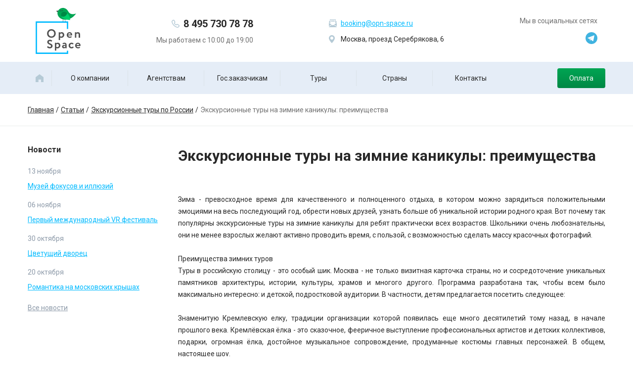

--- FILE ---
content_type: text/html; charset=UTF-8
request_url: https://opn-space.ru/articles/ekskursionnye-tury-po-rossii/ekskursionnye-tury-na-zimnie-kanikuly-preimushchestva/
body_size: 10137
content:
<!DOCTYPE html>
<html xmlns="http://www.w3.org/1999/xhtml" xml:lang="ru" lang="ru">
<head>
	<meta http-equiv="X-UA-Compatible" content="IE=edge" />
		<meta name="yandex-verification" content="7d6fc935d77825f7" />
	<meta name="cmsmagazine" content="85b7887a9ff4467fe57cf527449c0c7e" />
	<title>Статьи об экскурсионных турах по России (Москва, Санкт-Петербург, Казань) - Экскурсионные туры на зимние каникулы: преимущества</title>
		<link rel="shortcut icon" type="image/x-icon" href="/bitrix/templates/openspace/favicon.svg?v=2" />
	<link rel="stylesheet" type="text/css" href="/bitrix/templates/openspace/common.css" />
	<link href="https://fonts.googleapis.com/css?family=Roboto:300,400,500,700&display=swap&subset=cyrillic" rel="stylesheet">
		<meta http-equiv="Content-Type" content="text/html; charset=UTF-8" />
<meta name="robots" content="index, follow" />
<meta name="description" content="Туроператор Опен Спейс, детские лагеря, экскурсионные школьные туры в Москву, Санкт-Петербург, спортивные сборы" />
<link rel="canonical" href="https://opn-space.ru/articles/ekskursionnye-tury-po-rossii/ekskursionnye-tury-na-zimnie-kanikuly-preimushchestva/" />
<script data-skip-moving="true">(function(w, d, n) {var cl = "bx-core";var ht = d.documentElement;var htc = ht ? ht.className : undefined;if (htc === undefined || htc.indexOf(cl) !== -1){return;}var ua = n.userAgent;if (/(iPad;)|(iPhone;)/i.test(ua)){cl += " bx-ios";}else if (/Windows/i.test(ua)){cl += ' bx-win';}else if (/Macintosh/i.test(ua)){cl += " bx-mac";}else if (/Linux/i.test(ua) && !/Android/i.test(ua)){cl += " bx-linux";}else if (/Android/i.test(ua)){cl += " bx-android";}cl += (/(ipad|iphone|android|mobile|touch)/i.test(ua) ? " bx-touch" : " bx-no-touch");cl += w.devicePixelRatio && w.devicePixelRatio >= 2? " bx-retina": " bx-no-retina";if (/AppleWebKit/.test(ua)){cl += " bx-chrome";}else if (/Opera/.test(ua)){cl += " bx-opera";}else if (/Firefox/.test(ua)){cl += " bx-firefox";}ht.className = htc ? htc + " " + cl : cl;})(window, document, navigator);</script>


<link href="/bitrix/cache/css/s1/openspace/page_5e410ca4fc78a36cc915400a703ceaf2/page_5e410ca4fc78a36cc915400a703ceaf2_v1.css?1739190963399" type="text/css"  rel="stylesheet" />
<link href="/bitrix/cache/css/s1/openspace/template_ceb1cfb06dab1b84bf05f6145a5551d7/template_ceb1cfb06dab1b84bf05f6145a5551d7_v1.css?1744375528146866" type="text/css"  data-template-style="true" rel="stylesheet" />







	</head>
<body class="l-page-news state-desktop">
	<div id="panel"></div>
		<div class="l-site">
							<div class="w-wrap">
					<div class="l-header">
													<a href="/" class="b-logo">
								<img class="b-logo__image" src="/bitrix/templates/openspace/design/images/logo.svg" width="91" height="93" alt="">
							</a>
																		<div class="b-phone">
							<a href="tel:84957307878" class="b-phone__value">8 495&nbsp;730&nbsp;78 78</a>							<div class="b-phone__hint">
								Мы работаем с 10:00 до 19:00							</div>
						</div>
						<div class="b-contacts">
							<div class="b-contacts__item">
								<span class="ico ico_mail"></span>
								<a href="mailto:booking@opn-space.ru">booking@opn-space.ru</a>							</div>
							<div class="b-contacts__item">
								<span class="ico ico_map"></span>
								Москва, проезд Серебрякова, 6							</div>
						</div>
						<div class="b-social">
							<div class="b-social__title">Мы в социальных сетях</div>
							<div class="b-social__list">
								<a href="https://t.me/opnspace" class="b-social__item" target="_blank">
	<svg width="24" height="24" viewBox="0 0 256 256" version="1.1" xmlns="http://www.w3.org/2000/svg" xmlns:xlink="http://www.w3.org/1999/xlink" preserveAspectRatio="xMidYMid" fill="#000000"><g id="SVGRepo_bgCarrier" stroke-width="0"></g><g id="SVGRepo_tracerCarrier" stroke-linecap="round" stroke-linejoin="round"></g><g id="SVGRepo_iconCarrier"> <g> <path d="M128,0 C57.307,0 0,57.307 0,128 L0,128 C0,198.693 57.307,256 128,256 L128,256 C198.693,256 256,198.693 256,128 L256,128 C256,57.307 198.693,0 128,0 L128,0 Z" fill="#40B3E0"> </path> <path d="M190.2826,73.6308 L167.4206,188.8978 C167.4206,188.8978 164.2236,196.8918 155.4306,193.0548 L102.6726,152.6068 L83.4886,143.3348 L51.1946,132.4628 C51.1946,132.4628 46.2386,130.7048 45.7586,126.8678 C45.2796,123.0308 51.3546,120.9528 51.3546,120.9528 L179.7306,70.5928 C179.7306,70.5928 190.2826,65.9568 190.2826,73.6308" fill="#FFFFFF"> </path> <path d="M98.6178,187.6035 C98.6178,187.6035 97.0778,187.4595 95.1588,181.3835 C93.2408,175.3085 83.4888,143.3345 83.4888,143.3345 L161.0258,94.0945 C161.0258,94.0945 165.5028,91.3765 165.3428,94.0945 C165.3428,94.0945 166.1418,94.5735 163.7438,96.8115 C161.3458,99.0505 102.8328,151.6475 102.8328,151.6475" fill="#D2E5F1"> </path> <path d="M122.9015,168.1154 L102.0335,187.1414 C102.0335,187.1414 100.4025,188.3794 98.6175,187.6034 L102.6135,152.2624" fill="#B5CFE4"> </path> </g> </g></svg>
</a>
							</div>
						</div>
					</div>
				</div>
										<div class="l-topnav">
					<div class="w-wrap">
						
<ul id="horizontal-multilevel-menu" class="b-topnav">
						<li class="b-topnav__item-holder">
				<a href="/" class="b-topnav__item">
					<svg xmlns="http://www.w3.org/2000/svg" width="16px" height="16px" viewBox="0 0 15.602 15.61">
						<path d="M-1267.476,12935.609H-1273v-9.739l7.8-5.87,7.8,5.87v9.738h-4.876v-5.133h-5.2v5.133Z"
						      transform="translate(1273.001 -12919.999)"/>
					</svg>
				</a>
			</li>
			
	
	
		
							<li class="b-topnav__item-holder"><a href="/about/" class="b-topnav__item root-item">О компании</a></li>
			
		
	
	

	
	
						<li class="b-topnav__item-holder"><a href="/agency/" class="b-topnav__item root-item">Агентствам</a>
				<ul class="b-topnav__sub">
		
	
	

	
	
		
							<li><a href="/agency/fin-garantii.php">Фин гарантии</a></li>
			
		
	
	

	
	
		
							<li><a href="/agency/zaklyuchenie-dogovora.php">Заключение договора</a></li>
			
		
	
	

	
	
		
							<li><a href="/agency/bonusnaya-programma.php">Бонусная программа</a></li>
			
		
	
	

			</ul></li>	
	
		
							<li class="b-topnav__item-holder"><a href="/goszakazchikam/" class="b-topnav__item root-item">Гос.заказчикам</a></li>
			
		
	
	

	
	
						<li class="b-topnav__item-holder"><a href="/tours/" class="b-topnav__item root-item">Туры</a>
				<ul class="b-topnav__sub">
		
	
	

	
	
		
							<li><a href="/visitrussia/">Экскурсионные туры по России</a></li>
			
		
	
	

	
	
		
							<li><a href="/detitour/">Детские и молодежные лагеря</a></li>
			
		
	
	

	
	
		
							<li><a href="/sport/">Спортивные сборы</a></li>
			
		
	
	

	
	
		
							<li><a href="/russiatour/">Excursions to Russia</a></li>
			
		
	
	

	
	
		
							<li><a href="/delovoi-turizm/">Деловой, событийный туризм</a></li>
			
		
	
	

	
	
		
							<li><a href="/festivali/">Детские конкурсы, фестивали 2020</a></li>
			
		
	
	

	
	
		
							<li><a href="/autotour/">Автобусные туры</a></li>
			
		
	
	

			</ul></li>	
	
		
							<li class="b-topnav__item-holder"><a href="/countries/" class="b-topnav__item root-item">Страны</a></li>
			
		
	
	

	
	
		
							<li class="b-topnav__item-holder"><a href="/contacts/" class="b-topnav__item root-item">Контакты</a></li>
			
		
	
	

	
	
		
							<li class="b-topnav__item-holder"><a href="/turistam/oplata.php" class="b-topnav__item--green s-btn s-btn--default root-item">Оплата</a></li>
			
		
	
	

</ul>
					</div>
				</div>
										<div class="b-breadcrums"><ul class="b-breadcrums__list w-wrap"><li class="b-breadcrums__item-holder" id="bx_breadcrumb_0" itemscope="" itemtype="http://data-vocabulary.org/Breadcrumb" itemref="bx_breadcrumb_1">
							<a class="b-breadcrums__item" href="/" title="Главная" itemprop="url">
								<span itemprop="title" class="bx-breadcrumbs-name">Главная</span>
							</a>
						</li><li class="b-breadcrums__item-holder" id="bx_breadcrumb_1" itemscope="" itemtype="http://data-vocabulary.org/Breadcrumb" itemprop="child" itemref="bx_breadcrumb_2">
							<a class="b-breadcrums__item" href="/articles/" title="Статьи" itemprop="url">
								<span itemprop="title" class="bx-breadcrumbs-name">Статьи</span>
							</a>
						</li><li class="b-breadcrums__item-holder" id="bx_breadcrumb_2" itemscope="" itemtype="http://data-vocabulary.org/Breadcrumb" itemprop="child" itemref="bx_breadcrumb_3">
							<a class="b-breadcrums__item" href="/articles/ekskursionnye-tury-po-rossii/" title="Экскурсионные туры по России" itemprop="url">
								<span itemprop="title" class="bx-breadcrumbs-name">Экскурсионные туры по России</span>
							</a>
						</li><li class="b-breadcrums__item-holder" id="bx_breadcrumb_3"><span class="b-breadcrums__item-current">Экскурсионные туры на зимние каникулы: преимущества</span></li></ul></div>				<div class="l-content w-wrap">
						<div class="l-content__left">
		<div class="b-news">
	<div class="b-news__title">Новости</div>
	<div class="b-news__list">
					<div class="b-news__item" id="bx_4665576_1101">
			<span class="b-news__date">13 ноября</span>
			<a href="/news/muzey-fokusov-i-illyuziy/" class="b-news__subject">Музей фокусов и иллюзий</a>
		</div>
					<div class="b-news__item" id="bx_4665576_1100">
			<span class="b-news__date">06 ноября</span>
			<a href="/news/pervyy-mezhdunarodnyy-vr-festival/" class="b-news__subject">Первый международный VR фестиваль</a>
		</div>
					<div class="b-news__item" id="bx_4665576_1099">
			<span class="b-news__date">30 октября</span>
			<a href="/news/tsvetushchiy-dvorets/" class="b-news__subject">Цветущий дворец</a>
		</div>
					<div class="b-news__item" id="bx_4665576_1097">
			<span class="b-news__date">20 октября</span>
			<a href="/news/romantika-na-moskovskikh-kryshakh/" class="b-news__subject">Романтика на московских крышах</a>
		</div>
		</div>
	<a href="/news/" class="b-news__more">Все новости</a>
</div>	</div>
					<div class="l-content__right">
													<h1>Экскурсионные туры на зимние каникулы: преимущества</h1>
															
<div class="l-news-detail">
												<div class="b-text">
			<p style="text-align: justify;">
	 Зима - превосходное время для качественного и полноценного отдыха, в котором можно зарядиться положительными эмоциями на весь последующий год, обрести новых друзей, узнать больше об уникальной истории родного края. Вот почему так популярны экскурсионные туры на зимние каникулы для ребят практически всех возрастов. Школьники очень любознательны, они не менее взрослых желают активно проводить время, с пользой, с возможностью сделать массу красочных фотографий.
</p>
<p style="text-align: justify;">
	 Преимущества зимних туров<br>
	 Туры в российскую столицу - это особый шик. Москва - не только визитная карточка страны, но и сосредоточение уникальных памятников архитектуры, истории, культуры, храмов и многого другого. Программа разработана так, чтобы всем было максимально интересно: и детской, подростковой аудитории. В частности, детям предлагается посетить следующее:
</p>
<p style="text-align: justify;">
	 Знаменитую Кремлевскую елку, традиции организации которой появилась еще много десятилетий тому назад, в начале прошлого века. Кремлёвская ёлка - это сказочное, фееричное выступление профессиональных артистов и детских коллективов, подарки, огромная ёлка, достойное музыкальное сопровождение, продуманные костюмы главных персонажей. В общем, настоящее шоу.<br>
	 Дети посещают знаковые места столицы. Хорошие экскурсионные туры на зимние каникулы - это всесторонний поход. Актуальны экскурсии по территории Кремля с посещением Оружейной палаты.<br>
	 Праздничный тур, который позволяет увидеть Воробьёвы горы, Поклонную гору, знаменитый Московский государственный университета, храм Василия Блаженного.
</p>
<p style="text-align: justify;">
	 Профессиональный подход, хорошая организация<br>
	 Да, многое зависит и от уровня организации мероприятий. Нельзя делать так, чтобы волнительный настрой, ожидание прекрасного были испорчены несогласованностью каких-либо технических моментов. Вот почему такие путешествия стоит доверять только профессионалам. Плюс, важно обеспечить должную безопасность, комфорт в дороге. После подобных поездок дети понимают, что история - это вовсе не скучно, это интересно, увлекательно. В них просыпается живой интерес к стране, в частности, к российской столице. А все технические моменты по организации маршрута должны взять на себя профессиональные гиды, экскурсоводы, консультанты.
</p>
<p style="text-align: justify;">
	 Узнайте, что какие вещи нужно взять с собой в&nbsp;<a href="https://opn-space.ru/articles/ekskursionnye-tury-po-rossii/ekskursionnye-tury-na-zimnie-kanikuly-chto-vzyat-v-dorogu/">экскурсионный тур на зимние каникулы</a>&nbsp;в дорогу для ребёнка и себя!<br>
</p>		</div>
		</div><p><a href="/articles/">Возврат к списку</a></p>
					</div>
			</div>
				<div class="b-subscribe">
	<div class="b-subscribe__inner w-wrap">
		<div class="b-subscribe__text">
			<span>Не упустите наши лучшие предложения!</span>
			<div>Будьте всегда в курcе выгодных предложений от туроператора Опен Спэйс, подписавшись на нашу рассылку</div>
		</div>
		<form target="_blank" method="POST" action="https://cp.unisender.com/ru/subscribe?hash=66gjexi4o7smj6hcazoxf549g97ise7jbxdp8d8w58gn88mm8dizo" name="subscribtion_form">
			<div class="subscribe-form-item subscribe-form-item--input-email">
				<input placeholder="Ваш email" class="subscribe-form-item__control subscribe-form-item__control--input-email" type="text" name="email" value="">
			</div>
			<div class="subscribe-form-item subscribe-form-item--btn-submit">
				<button class="subscribe-form-item__btn subscribe-form-item__btn--btn-submit" type="submit" value="Подписаться">Подписаться<span class="ico ico_gow"></span></button>
			</div>
			<input type="hidden" name="charset" value="UTF-8">
			<input type="hidden" name="default_list_id" value="7494790">
			<input type="hidden" name="overwrite" value="2">
			<input type="hidden" name="is_v5" value="1">
		</form>
	</div>
</div>			<div class="b-instagram">
		<div class="b-instagram__title w-wrap">
			<div class="b-instagram__title-inner">Мы в фото</div>
		</div>
		<div class="b-instagram__list">
											<img src="/upload/resize_cache/iblock/787/175_175_2/213svl4edkjp0qz46xdveb82mzwvuby4.jpg" width="175" height="175" alt="">
											<img src="/upload/resize_cache/iblock/830/175_175_2/ub0l8vnsx9s8xk5cfv09eeopza4gn0tz.jpg" width="175" height="175" alt="">
											<img src="/upload/resize_cache/iblock/040/175_175_2/twmaiougn9k6ezovgvla7g8yje71w3r7.jpg" width="175" height="175" alt="">
											<img src="/upload/resize_cache/iblock/d62/175_175_2/2q238z5l1nba1ax6pbalnmywyywsa48q.jpg" width="175" height="175" alt="">
											<img src="/upload/resize_cache/iblock/94d/175_175_2/dttbbv4cokwqlgu399pfquhd5gvd7uj4.jpg" width="175" height="175" alt="">
											<img src="/upload/resize_cache/iblock/197/175_175_2/pfr8uxnirv6m14v86i4tmveqdonwaqs4.jpg" width="175" height="175" alt="">
											<img src="/upload/resize_cache/iblock/18b/175_175_2/693kgwe8xx762muu3wudr18q4g0nks6y.jpg" width="175" height="175" alt="">
											<img src="/upload/resize_cache/iblock/21c/175_175_2/r6e2bvsc1xel5snwobw5zjs433oe50ca.jpeg" width="175" height="175" alt="">
											<img src="/upload/resize_cache/iblock/acf/175_175_2/14gmgly2ilkxnvd6ubokv0b3hmomss08.jpg" width="175" height="175" alt="">
											<img src="/upload/resize_cache/iblock/538/175_175_2/sdp0pxl2rl3ybmis06nmbdf45nqvgyvs.jpg" width="175" height="175" alt="">
											<img src="/upload/resize_cache/iblock/3a8/175_175_2/6hnslnyinh812acq763jujlba171scq5.jpg" width="175" height="175" alt="">
											<img src="/upload/resize_cache/iblock/844/175_175_2/42y0dfjopkpdonekok37ju0tb09mozep.jpg" width="175" height="175" alt="">
											<img src="/upload/resize_cache/iblock/da6/175_175_2/jmkxoffaixhfphtxat40y32wqe2y1rle.jpg" width="175" height="175" alt="">
					</div>
	</div>
					<div class="l-footer-spacer"></div>
			<div class="l-footer">
				<div class="b-footer">
					<div class="b-footer__inner w-wrap">
						<a href="#" class="b-logo">
							<img class="b-logo__image" src="/bitrix/templates/openspace/design/images/logo.svg" width="91" height="93" alt="">
						</a>
						<div class="b-phone b-phone--2">
							<a href="tel:84957307878" class="b-phone__value">8 495&nbsp;730&nbsp;78 78</a>							<div class="b-phone__hint">
								Мы работаем с 10:00 до 19:00							</div>
						</div>
						<div class="b-footer__right">
							
<ul class="b-footnav">
			<li class="b-footnav__item-holder"><a class="b-footnav__item" href="/about/">О компании</a></li>
				<li class="b-footnav__item-holder"><a class="b-footnav__item" href="/agency/">Агентствам</a></li>
				<li class="b-footnav__item-holder"><a class="b-footnav__item" href="/goszakazchikam/">Гос.заказчикам</a></li>
				<li class="b-footnav__item-holder"><a class="b-footnav__item" href="/tours/">Туры</a></li>
				<li class="b-footnav__item-holder"><a class="b-footnav__item" href="/countries/">Страны</a></li>
				<li class="b-footnav__item-holder"><a class="b-footnav__item" href="/contacts/">Контакты</a></li>
				<li class="b-footnav__item-holder"><a class="b-footnav__item" href="/turistam/oplata.php">Оплата</a></li>
	</ul>
						</div>
					</div>
				</div>
				<div class="b-footer-sub">
					<div class="b-footer-sub__inner w-wrap">
						<div class="b-footer-sub__item">© 2026 Опен Спэйс. Все права защищены</div>
						<div class="b-footer-sub__item">
							<div class="b-reestr">
								Мы в реестре туроператоров								<div>
									ООО «Опен Спэйс» РТО 017885								</div>
							</div>
						</div>
						<div class="b-footer-sub__item">
							<a href="https://foxel.ru/" rel="nofollow" target="_blank" class="b-dev" title="Сайт разработан веб-студией Фоксел"><img src="/bitrix/templates/openspace/design/images/ico_foxel.png" alt="Сайт разработан веб-студией Фоксел"></a>
						</div>
						<div class="b-footer-sub__item">
							<a href="/about/policy.php">Политика конфиденциальности</a>
													</div>
						<div class="b-footer-sub__item">
							<a href="/site_map.php">Карта сайта</a>
						</div>
						<div class="b-footer-sub__item">
							<div class="b-social2">
								<a href="https://t.me/opnspace" class="b-social2__item" target="_blank">
	<svg width="28" height="28" fill="#fff" viewBox="0 0 24 24" xmlns="http://www.w3.org/2000/svg"><g id="SVGRepo_bgCarrier" stroke-width="0"></g><g id="SVGRepo_tracerCarrier" stroke-linecap="round" stroke-linejoin="round"></g><g id="SVGRepo_iconCarrier"><path d="m12 0c-6.627 0-12 5.373-12 12s5.373 12 12 12 12-5.373 12-12c0-6.627-5.373-12-12-12zm5.894 8.221-1.97 9.28c-.145.658-.537.818-1.084.508l-3-2.21-1.446 1.394c-.14.18-.357.295-.6.295-.002 0-.003 0-.005 0l.213-3.054 5.56-5.022c.24-.213-.054-.334-.373-.121l-6.869 4.326-2.96-.924c-.64-.203-.658-.64.135-.954l11.566-4.458c.538-.196 1.006.128.832.941z"></path></g></svg>

</a>
							</div>
						</div>
					</div>
				</div>
			</div>
			</div>
								<!-- Global site tag (gtag.js) - Google Analytics -->



 <noscript><div><img src="https://mc.yandex.ru/watch/42573294" style="position:absolute; left:-9999px;" alt="" /></div></noscript>
<script>if(!window.BX)window.BX={};if(!window.BX.message)window.BX.message=function(mess){if(typeof mess==='object'){for(let i in mess) {BX.message[i]=mess[i];} return true;}};</script>
<script>(window.BX||top.BX).message({"JS_CORE_LOADING":"Загрузка...","JS_CORE_NO_DATA":"- Нет данных -","JS_CORE_WINDOW_CLOSE":"Закрыть","JS_CORE_WINDOW_EXPAND":"Развернуть","JS_CORE_WINDOW_NARROW":"Свернуть в окно","JS_CORE_WINDOW_SAVE":"Сохранить","JS_CORE_WINDOW_CANCEL":"Отменить","JS_CORE_WINDOW_CONTINUE":"Продолжить","JS_CORE_H":"ч","JS_CORE_M":"м","JS_CORE_S":"с","JSADM_AI_HIDE_EXTRA":"Скрыть лишние","JSADM_AI_ALL_NOTIF":"Показать все","JSADM_AUTH_REQ":"Требуется авторизация!","JS_CORE_WINDOW_AUTH":"Войти","JS_CORE_IMAGE_FULL":"Полный размер"});</script><script src="/bitrix/js/main/core/core.min.js?1739190894225181"></script><script>BX.Runtime.registerExtension({"name":"main.core","namespace":"BX","loaded":true});</script>
<script>BX.setJSList(["\/bitrix\/js\/main\/core\/core_ajax.js","\/bitrix\/js\/main\/core\/core_promise.js","\/bitrix\/js\/main\/polyfill\/promise\/js\/promise.js","\/bitrix\/js\/main\/loadext\/loadext.js","\/bitrix\/js\/main\/loadext\/extension.js","\/bitrix\/js\/main\/polyfill\/promise\/js\/promise.js","\/bitrix\/js\/main\/polyfill\/find\/js\/find.js","\/bitrix\/js\/main\/polyfill\/includes\/js\/includes.js","\/bitrix\/js\/main\/polyfill\/matches\/js\/matches.js","\/bitrix\/js\/ui\/polyfill\/closest\/js\/closest.js","\/bitrix\/js\/main\/polyfill\/fill\/main.polyfill.fill.js","\/bitrix\/js\/main\/polyfill\/find\/js\/find.js","\/bitrix\/js\/main\/polyfill\/matches\/js\/matches.js","\/bitrix\/js\/main\/polyfill\/core\/dist\/polyfill.bundle.js","\/bitrix\/js\/main\/core\/core.js","\/bitrix\/js\/main\/polyfill\/intersectionobserver\/js\/intersectionobserver.js","\/bitrix\/js\/main\/lazyload\/dist\/lazyload.bundle.js","\/bitrix\/js\/main\/polyfill\/core\/dist\/polyfill.bundle.js","\/bitrix\/js\/main\/parambag\/dist\/parambag.bundle.js"]);
</script>
<script>BX.Runtime.registerExtension({"name":"fx","namespace":"window","loaded":true});</script>
<script>(window.BX||top.BX).message({"LANGUAGE_ID":"ru","FORMAT_DATE":"DD.MM.YYYY","FORMAT_DATETIME":"DD.MM.YYYY HH:MI:SS","COOKIE_PREFIX":"BITRIX_SM","SERVER_TZ_OFFSET":"10800","UTF_MODE":"Y","SITE_ID":"s1","SITE_DIR":"\/","USER_ID":"","SERVER_TIME":1768674942,"USER_TZ_OFFSET":0,"USER_TZ_AUTO":"Y","bitrix_sessid":"906808ded7a5d97246ad1402e6e97bc0"});</script><script  src="/bitrix/cache/js/s1/openspace/kernel_main/kernel_main_v1.js?1739191170155624"></script>
<script>BX.setJSList(["\/bitrix\/js\/main\/core\/core_fx.js","\/bitrix\/js\/main\/date\/main.date.js","\/bitrix\/js\/main\/core\/core_date.js","\/bitrix\/js\/main\/session.js","\/bitrix\/js\/main\/pageobject\/pageobject.js","\/bitrix\/js\/main\/core\/core_window.js","\/bitrix\/js\/main\/utils.js","\/bitrix\/templates\/openspace\/components\/bitrix\/menu\/top_menu_level\/script.js","\/bitrix\/templates\/openspace\/design\/js\/jquery-3.3.1.min.js","\/bitrix\/templates\/openspace\/design\/js\/owl.carousel.min.js","\/bitrix\/templates\/openspace\/design\/js\/jquery.fancybox.min.js","\/bitrix\/templates\/openspace\/design\/js\/main.js"]);</script>
<script>BX.setCSSList(["\/bitrix\/templates\/openspace\/components\/bitrix\/news\/opn\/bitrix\/news.detail\/.default\/style.css","\/bitrix\/templates\/openspace\/components\/bitrix\/news.line\/side\/style.css","\/bitrix\/templates\/openspace\/components\/bitrix\/news.detail\/footer_photo\/style.css","\/bitrix\/templates\/openspace\/styles.css","\/bitrix\/templates\/openspace\/template_styles.css","\/bitrix\/templates\/openspace\/design\/css\/owl.carousel.min.css","\/bitrix\/templates\/openspace\/design\/css\/owl.theme.default.min.css","\/bitrix\/templates\/openspace\/design\/css\/jquery.fancybox.min.css","\/bitrix\/templates\/openspace\/design\/css\/custom.css"]);</script>


<script  src="/bitrix/cache/js/s1/openspace/template_e105ebbbcd377347cf8f0afae5d2a549/template_e105ebbbcd377347cf8f0afae5d2a549_v1.js?1739190963205837"></script>
<script>var _ba = _ba || []; _ba.push(["aid", "e3a817690c0ba576ff90de16c603d85f"]); _ba.push(["host", "opn-space.ru"]); (function() {var ba = document.createElement("script"); ba.type = "text/javascript"; ba.async = true;ba.src = (document.location.protocol == "https:" ? "https://" : "http://") + "bitrix.info/ba.js";var s = document.getElementsByTagName("script")[0];s.parentNode.insertBefore(ba, s);})();</script>


<script async src="https://www.googletagmanager.com/gtag/js?id=UA-138934021-1"></script><script>
	window.dataLayer = window.dataLayer || [];
	function gtag(){dataLayer.push(arguments);}
	gtag('js', new Date());
	
	gtag('config', 'UA-138934021-1');
</script><script type="text/javascript"> (function (d, w, c) { (w[c] = w[c] || []).push(function() { try { w.yaCounter42573294 = new Ya.Metrika({ id:42573294, clickmap:true, trackLinks:true, accurateTrackBounce:true, webvisor:true, trackHash:true }); } catch(e) { } }); var n = d.getElementsByTagName("script")[0], s = d.createElement("script"), f = function () { n.parentNode.insertBefore(s, n); }; s.type = "text/javascript"; s.async = true; s.src = "https://mc.yandex.ru/metrika/watch.js"; if (w.opera == "[object Opera]") { d.addEventListener("DOMContentLoaded", f, false); } else { f(); } })(document, window, "yandex_metrika_callbacks"); </script></body>
</html>

--- FILE ---
content_type: text/css
request_url: https://opn-space.ru/bitrix/cache/css/s1/openspace/page_5e410ca4fc78a36cc915400a703ceaf2/page_5e410ca4fc78a36cc915400a703ceaf2_v1.css?1739190963399
body_size: 112
content:


/* Start:/bitrix/templates/openspace/components/bitrix/news/opn/bitrix/news.detail/.default/style.css?1562739046155*/
div.news-detail
{
	word-wrap: break-word;
}
div.news-detail img.detail_picture
{
	float:left;
	margin:0 8px 6px 1px;
}
.news-date-time
{
	color:#486DAA;
}

/* End */
/* /bitrix/templates/openspace/components/bitrix/news/opn/bitrix/news.detail/.default/style.css?1562739046155 */


--- FILE ---
content_type: text/css
request_url: https://opn-space.ru/bitrix/cache/css/s1/openspace/template_ceb1cfb06dab1b84bf05f6145a5551d7/template_ceb1cfb06dab1b84bf05f6145a5551d7_v1.css?1744375528146866
body_size: 25924
content:


/* Start:/bitrix/templates/openspace/components/bitrix/news.line/side/style.css?156268091536*/
.news-date-time {
	color:#486DAA;
}

/* End */


/* Start:/bitrix/templates/openspace/components/bitrix/news.detail/footer_photo/style.css?1567675583155*/
div.news-detail
{
	word-wrap: break-word;
}
div.news-detail img.detail_picture
{
	float:left;
	margin:0 8px 6px 1px;
}
.news-date-time
{
	color:#486DAA;
}

/* End */


/* Start:/bitrix/templates/openspace/styles.css?15759277411214*/
/* Text */
img {border:0 none;}

h1, h2, h3, h4, h5, h6
{
	font-family: Arial, Helvetica,sans-serif; 
	margin:1.3em 0 0.7em;
	font-weight:normal;
	line-height:1.2;
}

h1 { font-size:190%; margin:0 0 1em; }
h2 { font-size:150%; }
h3 { font-size:130%; font-weight: bold;}
h4 { font-size:120%;}
h5 
{ 
	border-bottom:1px solid #E5E5E5;
	font-size:140%;
	font-weight:normal;
	margin:0 0 1.1em;
	padding:0 0 1em;
}
h6 { font-size:100%; }

hr, .hr 
{
	border-top:1px solid;
	display:block;
	font-size:1px;
	height:1px;
	line-height:1px;
	margin:12px 0;
	overflow:hidden;
	padding:0;
}

#workarea ul { list-style-type: none;  padding:0; margin: 0 0 0 1.5em;}
#workarea ul li:before { content:'\2014\a0'; }
#workarea li
{
	behavior:expression( !this.before  ? this.before = this.innerHTML = '<span class="dash">— </span>' + this.innerHTML :'' );
	text-indent:-1.35em;
	margin: 0.6em 0
}

#workarea ul ul { padding:0 0 0 1.5em; margin: 0.6em 0}


table.data-table { width: 100%; border-bottom: 1px solid #F0F0F0; border-top: 1px solid #F0F0F0}
table.data-table th { text-align: left;}
table.data-table td, table.data-table th { padding: 1em; font-size: 0.85em;}
table.data-table tr.alt-row { background-color: #F0F0F0; }
/* End */


/* Start:/bitrix/templates/openspace/template_styles.css?1678082898120528*/
html,body,div,span,applet,object,iframe,h1,h2,h3,h4,h5,h6,p,blockquote,pre,a,abbr,acronym,address,big,cite,code,del,dfn,em,img,ins,kbd,q,s,samp,small,strike,strong,sub,sup,tt,var,b,u,i,center,dl,dt,dd,ol,ul,li,fieldset,form,label,legend,table,caption,tbody,tfoot,thead,tr,th,td,article,aside,canvas,details,embed,figure,figcaption,footer,header,hgroup,menu,nav,output,ruby,section,summary,time,mark,audio,video{margin:0;padding:0;border:0;font:inherit;font-size:100%;vertical-align:baseline}html{line-height:1}ol,ul{list-style:none}table{border-collapse:collapse;border-spacing:0}caption,th,td{text-align:left;font-weight:normal;vertical-align:middle}q,blockquote{quotes:none}q:before,q:after,blockquote:before,blockquote:after{content:"";content:none}a img{border:none}article,aside,details,figcaption,figure,footer,header,hgroup,main,menu,nav,section,summary{display:block}.ico{vertical-align:middle;display:inline-block}.fui-btn,.fui-btn1,.fui-btn2,.w-wrap a,.s-btn,.b-subscribe__form-submit,.b-subscribe .subscribe-form-item__btn--btn-submit,.b-form__submit,.l-bxfilter-styling--3col .l-bxfilter-styling__row--submit .btn.btn-themes,.l-bxfilter-styling--3col .l-bxfilter-styling__row--submit .btn.btn-link,.btn.btn-default.btn-lg.center-block,.s-btn--drop:after,.b-social__item,.b-topnav__item,.b-topnav__item svg,.b-action__text:hover,.b-spo__inner,.b-tile-list__item-inner,.b-tile-list__item-name,.b-tile-list__more .s-btn,.b-tile-list__more .b-subscribe__form-submit,.b-tile-list__more .b-form__submit,.b-reviews__item,.b-instagram__title-inner,.b-instagram__list img,.b-footnav__item,.b-sort__dropdown,.b-tour,.b-tour__image,.b-choice-drop__dropdown,.b-dates__item-holder--more span,.b-images__item,.b-post,.b-post__image,.b-countries__item{transition:.2s all ease-in-out}select,input[type="text"],textarea,.w-wrap,.b-tile-list__item,.b-tile-list__item-content,.b-tile-list__more,.b-reviews__item-inner,.b-team__item,.b-form__field,.l-bxfilter-styling,.l-bxfilter-styling .bx-filter-parameters-box,.l-bxfilter-styling .col-xs-6,.l-bxfilter-styling .l-calendar-field .bx-filter-parameters-box-container-block,.b-sort__dropdown,.b-choice-drop__dropdown,.b-pager__prev,.b-pager__item,.b-pager__next,.b-countries__item-holder,.b-agency__item,.b-photos,.b-photos .owl-nav .owl-prev,.b-photos .owl-nav .owl-next{box-sizing:border-box}.clear:after{content:'';display:block;clear:both;visibility:hidden;height:0;line-height:0}@font-face{font-family:rub-arial-regular;src:url([data-uri])}html,body{height:100%}table td.l,table th.l{text-align:left !important}table td.r,table th.r{text-align:right !important}table td.c,table th.c{text-align:center !important}table td.vat,table th.vat{vertical-align:top}table td.w1,table th.w1{width:1%}table td.vab{vertical-align:bottom}table td.vam{vertical-align:middle}table td.nw{white-space:nowrap}table th.nw{white-space:nowrap}.text_block ul{list-style-type:disc;padding:10px 0 10px 20px}.text_block ul li{margin:10px 0 0 0}.text_block ol li{margin:10px 0 0 0}.text_block ul li:first-child{margin:0}.text_block ol{list-style-type:decimal;padding:10px 0 10px 20px}.text_block ol li:first-child{margin:0}img{vertical-align:middle}textarea{resize:none}input[type="submit"],input[type="button"]{cursor:pointer}button{cursor:pointer}select,input,textarea,label,button{outline:none !important;vertical-align:middle}a{outline:none !important}.hide{display:none}.dashed{border-bottom:1px dashed;text-decoration:none}.dashed:hover{text-decoration:none}.dotted{border-bottom:1px dotted;text-decoration:none}.dotted:hover{text-decoration:none}.alright{text-align:right}.fll{float:left}.flr{float:right}.relative{position:relative}.reset{list-style-type:none;padding:0;margin:0;list-style-image:none}.reset li{margin:0}.jq-selectbox.focused .jq-selectbox__select{border:1px solid #00BAFF}.jq-selectbox__select{border-radius:4px;background:#fff;border:1px solid rgba(0,0,0,0.15);color:#707070;font-size:15px;box-sizing:border-box;height:40px;box-shadow:none !important}.jq-selectbox__select:hover,.jq-selectbox__select:focus{background:#fff;border:1px solid #aeaeae}.jq-selectbox.focused{border:none}.jq-selectbox__select-text{line-height:40px;font-family:"Roboto",sans-serif}.jq-selectbox__trigger{border:none}.jq-selectbox__trigger-arrow{border:none !important;background-repeat:no-repeat;top:17px;right:12px}.jq-selectbox__dropdown{border-radius:0;border:none;overflow:hidden}.jq-selectbox__dropdown li{font-family:"Roboto",sans-serif;padding:11px 10px 11px}.jq-selectbox__dropdown li:hover{background:#00BAFF;color:#fff}.jq-selectbox__dropdown li.selected{background:#e8f9ff;color:#333}.jq-checkbox{width:15px;height:15px;border:1px solid #d9d9d9;background:#fff;box-shadow:none;border-radius:0;box-sizing:border-box}.jq-checkbox__div{display:none}.jq-checkbox.checked .jq-checkbox__div{display:block;width:7px;height:7px;box-shadow:none;background-color:#00BAFF;border-radius:0;margin:3px 0 0 3px}.jq-checkbox.focused{border:1px solid #d9d9d9}.fancy_form .fancybox-inner{overflow:visible !important}#topcontrol{bottom:20px !important;right:20px !important;z-index:10000 !important}@media screen and (max-width: 1194px){#topcontrol{margin:0;right:20px !important}}div.ui-datepicker{padding:0 !important;border:none !important;width:auto !important;background:none !important}.ui-datepicker table{width:auto !important;margin:0 !important}.ui-datepicker-header{background:#2e2e2e !important;color:#fff !important;border-radius:0 !important;border:none !important}table.ui-datepicker-calendar thead th{background:#2e2e2e;color:#979797;text-transform:uppercase;font-size:12px;height:30px;width:30px;padding:0}table.ui-datepicker-calendar td{padding:0;height:25px;width:30px;background:#9ac}table.ui-datepicker-calendar td a,table.ui-datepicker-calendar td span{border:none !important;width:30px;padding:0;background:#6d84b3 !important;height:30px;line-height:30px;display:block;color:#fff !important;font-size:14px;font-weight:bold;text-align:center}table.ui-datepicker-calendar td span{background:#9ac !important;color:#fff !important;border:none !important}table.ui-datepicker-calendar td a:hover,table.ui-datepicker-calendar td.ui-datepicker-current-day a{background:#455473 !important}table.ui-datepicker-calendar td.ui-datepicker-today a{background:#455473 !important}table.ui-datepicker-calendar .ui-state-disabled{opacity:1 !important}table.ui-datepicker-calendar td.fx-date-start a,table.ui-datepicker-calendar td.fx-date-start span{background:#c21b3b !important}table.ui-datepicker-calendar td.fx-date-between a,table.ui-datepicker-calendar td.fx-date-between span{background:#3b5a94 !important}table.ui-datepicker-calendar td.fx-date-end a,table.ui-datepicker-calendar td.fx-date-end span{background:#15ae52 !important}table.ui-datepicker-calendar td.fx-fly1 a{background:#5d9ed4 !important}table.ui-datepicker-calendar td.fx-fly2 a{background:#c21b3b !important}table.ui-datepicker-calendar td.fx-fly3 a{background:#15ae52 !important}.ui-datepicker .ui-datepicker-prev,.ui-datepicker .ui-datepicker-next{background:#2e2e2e !important;border-color:#2e2e2e !important;cursor:pointer}.ui-datepicker .ui-datepicker-prev:hover,.ui-datepicker .ui-datepicker-next:hover{background:#282828 !important;border:#282828 !important}.ui-datepicker .ui-datepicker-prev.ui-state-disabled:hover,.ui-datepicker .ui-datepicker-next.ui-state-disabled:hover{background:#2e2e2e !important;border:#2e2e2e !important}.ui-datepicker .ui-datepicker-prev-hover,.ui-datepicker .ui-datepicker-next-hover{top:2px !important}.ui-datepicker .ui-datepicker-prev-hover{left:2px !important}.ui-datepicker .ui-datepicker-next-hover{right:2px !important}.ui-icon{background-image:url(/bitrix/templates/openspace/design/images/ui/ui-icons_ffffff_256x240.png) !important}.ui-widget-content .ui-icon{background-image:url(/bitrix/templates/openspace/design/images/ui/ui-icons_ffffff_256x240.png) !important}.ui-widget-header .ui-icon{background-image:url(/bitrix/templates/openspace/design/images/ui/ui-icons_ffffff_256x240.png) !important}.tab-datepicker-close{padding:6px 6px 0 6px;color:#fff;background:#2E2E2E;height:30px;display:block;position:absolute;right:0;top:-30px;border-radius:6px 6px 0 0}.tab-datepicker-close span{display:inline-block;vertical-align:middle;margin:-1px 4px 0 0;background-position:-34px -194px;width:12px;height:12px;background-image:url(/bitrix/templates/openspace/design/images/ui/ui-icons_ffffff_256x240.png);background-repeat:no-repeat}.tab-datepicker-close:hover{background:#434343;cursor:pointer}.ui-widget{font-size:14px}.ui-state-default,.ui-widget-content .ui-state-default,.ui-widget-header .ui-state-default{font-weight:normal}.ui-state-active,.ui-widget-content .ui-state-active,.ui-widget-header .ui-state-active{font-weight:normal}.ui-timepicker-container{z-index:80400 !important}.fui-btn{box-sizing:border-box;cursor:pointer;border:none;vertical-align:middle;display:inline-block;text-decoration:none;text-align:center;font-family:"Roboto",sans-serif !important}button.fui-btn1,button.fui-btn2,button.fui-btn3,button.fui-btn4{line-height:1}.fui-btn1{background:#f36f21;color:#fff;font-size:14px;height:51px;line-height:51px;padding:0 20px}.fui-btn1:hover{opacity:0.8;color:#fff}.fui-btn2{background:#1191d0;color:#fff;font-size:15px;height:51px;line-height:51px;padding:0 20px;text-align:center}.fui-btn2:hover{opacity:0.8;color:#fff}*[class*="ico"]{background-repeat:no-repeat}.ico_phone,.b-phone__value:before{background-image:url("/bitrix/templates/openspace/design/images/ico_phone.svg");width:16px;height:16px}.ico_phone2,.l-mob-header .b-phone__value:after{background-image:url("/bitrix/templates/openspace/design/images/ico_phone2.svg");width:24px;height:24px}.ico_mail{background-image:url("/bitrix/templates/openspace/design/images/ico_mail.svg");width:16px;height:16px}.ico_map{background-image:url("/bitrix/templates/openspace/design/images/ico_map.svg");width:16px;height:16px}.ico_vk{background-image:url("/bitrix/templates/openspace/design/images/ico_vk.svg");width:24px;height:24px}.ico_fb{background-image:url("/bitrix/templates/openspace/design/images/ico_fb.svg");width:24px;height:24px}.ico_inst{background-image:url("/bitrix/templates/openspace/design/images/ico_inst.svg");width:24px;height:24px}.ico_home{background-image:url("/bitrix/templates/openspace/design/images/ico_home.svg");width:16px;height:16px}.ico_go,.b-action__text:after,.b-reviews__list.owl-carousel .owl-nav .owl-prev span,.b-reviews__list.owl-carousel .owl-nav .owl-next span,.b-team__list.owl-carousel .owl-nav .owl-prev span,.b-team__list.owl-carousel .owl-nav .owl-next span{background-image:url("/bitrix/templates/openspace/design/images/ico_go.svg");width:20px;height:7px}.ico_tourist{background-image:url("/bitrix/templates/openspace/design/images/ico_tourist.svg");width:40px;height:50px}.ico_camps{background-image:url("/bitrix/templates/openspace/design/images/ico_camps.svg");width:50px;height:50px}.ico_europe{background-image:url("/bitrix/templates/openspace/design/images/ico_europe.svg");width:40px;height:40px}.ico_plane{background-image:url("/bitrix/templates/openspace/design/images/ico_plane.svg");width:40px;height:40px}.ico_plane{background-image:url("/bitrix/templates/openspace/design/images/ico_plane.svg");width:40px;height:40px}.ico_bike,.ico_relax{background-image:url("/bitrix/templates/openspace/design/images/ico_bike.svg");width:40px;height:40px}.ico_map2{background-image:url("/bitrix/templates/openspace/design/images/ico_map2.svg");width:40px;height:40px}.ico_dj{background-image:url("/bitrix/templates/openspace/design/images/ico_dj.svg");width:40px;height:40px}.ico_gym{background-image:url("/bitrix/templates/openspace/design/images/ico_gym.svg");width:40px;height:40px}.ico_bird,.b-tile-list--bird .b-tile-list__item:nth-child(4):before{background-image:url("/bitrix/templates/openspace/design/images/ico_bird.svg");width:70px;height:50px}.ico_bird2,.b-instagram__title:before{background-image:url("/bitrix/templates/openspace/design/images/ico_bird2.svg");width:70px;height:50px}.ico_bag{background-image:url("/bitrix/templates/openspace/design/images/ico_bag.svg");width:60px;height:60px}.ico_brainstorm{background-image:url("/bitrix/templates/openspace/design/images/ico_brainstorm.svg");width:60px;height:60px}.ico_browser{background-image:url("/bitrix/templates/openspace/design/images/ico_browser.svg");width:60px;height:60px}.ico_earth{background-image:url("/bitrix/templates/openspace/design/images/ico_earth.svg");width:60px;height:60px}.ico_quotation,.b-reviews__item-top:after{background-image:url("/bitrix/templates/openspace/design/images/ico_quotation.svg");width:31px;height:24px}.ico_gow{background-image:url("/bitrix/templates/openspace/design/images/ico_gow.svg");width:20px;height:7px}.ico_inst2{background-image:url("/bitrix/templates/openspace/design/images/ico_inst2.svg");width:28px;height:28px}.ico_fb2{background-image:url("/bitrix/templates/openspace/design/images/ico_fb2.svg");width:28px;height:28px}.ico_inst3{background-image:url("/bitrix/templates/openspace/design/images/ico_inst3.svg");width:28px;height:28px}.ico_vk2{background-image:url("/bitrix/templates/openspace/design/images/ico_vk2.svg");width:28px;height:28px}.ico_calendar,.b-field-dates:after{background-image:url("/bitrix/templates/openspace/design/images/ico_calendar.svg");width:16px;height:16px}.ico_drop,.jq-selectbox__trigger-arrow{background-image:url("/bitrix/templates/openspace/design/images/ico_drop.svg");width:9px;height:6px}.ico_prev{background-image:url("/bitrix/templates/openspace/design/images/ico_prev.svg");width:7px;height:11px}.ico_next{background-image:url("/bitrix/templates/openspace/design/images/ico_prev.svg");width:7px;height:11px;transform:rotate(180deg)}.ico_expand,.b-spoiler__trigger:after{background-image:url("/bitrix/templates/openspace/design/images/ico_expand.svg");width:11px;height:7px}.ico_accept,.s-text ul.style-list-checked li:before,.l-text-page .l-content__right ul.style-list-checked li:before,.b-text ul.style-list-checked li:before,.bx-section-desc ul.style-list-checked li:before{background-image:url("/bitrix/templates/openspace/design/images/ico_accept.svg");width:20px;height:20px}.ico_star{background-image:url("/bitrix/templates/openspace/design/images/ico_star2.svg");width:13px;height:12px}.ico_drop2,.s-btn--drop:after{background-image:url("/bitrix/templates/openspace/design/images/ico_drop2.svg");width:10px;height:18px}.ico_sortup{background-image:url("/bitrix/templates/openspace/design/images/sort-amount-down-solid.svg");width:16px;height:16px}.ico_sortdown{background-image:url("/bitrix/templates/openspace/design/images/sort-amount-up-solid.svg");width:16px;height:16px}.ico_hamburger{background-image:url("/bitrix/templates/openspace/design/images/ico_hamburger.svg");width:24px;height:24px}.ico_whatsapp{background-image:url("/bitrix/templates/openspace/design/images/ico_whatsapp.svg");width:24px;height:24px}.ico_viber{background-image:url("/bitrix/templates/openspace/design/images/ico_viber.svg");width:24px;height:24px}.ico_telegram{background-image:url("/bitrix/templates/openspace/design/images/ico_telegram.svg");width:24px;height:24px}.ico_back2{background-image:url("/bitrix/templates/openspace/design/images/ico_back2.svg");width:24px;height:24px}.ico_cashback{background-image:url("/bitrix/templates/openspace/design/images/ico_mir.svg");width:50px;height:15px}body,html{height:100%}body{background:#fff;font-size:14px;font-family:"Roboto",sans-serif;color:#282828}a{color:#00BAFF}a:hover{color:#0095cc}h1{font-size:30px;font-weight:600;margin-bottom:32px;line-height:40px}h2{font-size:22px;font-weight:600;padding:16px 0 16px 0;margin:0}h3{font-size:16px;font-weight:600;margin:16px 0 12px 0}b,strong{font-weight:600}select,input[type="text"],textarea{border-radius:4px;border:1px solid rgba(0,0,0,0.15);padding:0 8px;height:40px;color:#707070}textarea{height:80px;padding:8px}table.style-table,.s-style-table-holder table{width:100%}table.style-table thead td,table.style-table thead th,.s-style-table-holder table thead td,.s-style-table-holder table thead th{background:#5EA7C7;color:#fff;font-weight:600;text-transform:uppercase;font-size:12px}table.style-table td,table.style-table th,.s-style-table-holder table td,.s-style-table-holder table th{padding:8px 16px;border:1px solid #D8E1ED}table.style-table td p,table.style-table th p,.s-style-table-holder table td p,.s-style-table-holder table th p{padding:0}table.style-table tr:nth-child(2n),.s-style-table-holder table tr:nth-child(2n){background-color:#F7F7F7}.w-wrap{min-width:1024px;max-width:1200px;width:100%;margin:0 auto;padding:0 16px}.s-btn,.b-subscribe__form-submit,.b-subscribe .subscribe-form-item__btn--btn-submit,.b-form__submit,.l-bxfilter-styling--3col .l-bxfilter-styling__row--submit .btn.btn-themes,.l-bxfilter-styling--3col .l-bxfilter-styling__row--submit .btn.btn-link,.btn.btn-default.btn-lg.center-block{background:transparent;box-sizing:border-box;display:inline-flex;height:40px;align-items:center;justify-content:center;font-size:14px;padding:0 24px;color:#fff;text-decoration:none;border-radius:4px;white-space:nowrap;border:none;cursor:pointer}.s-btn:hover,.b-subscribe__form-submit:hover,.b-subscribe .subscribe-form-item__btn--btn-submit:hover,.b-form__submit:hover,.l-bxfilter-styling--3col .l-bxfilter-styling__row--submit .btn.btn-themes:hover,.l-bxfilter-styling--3col .l-bxfilter-styling__row--submit .btn.btn-link:hover,.btn.btn-default.btn-lg.center-block:hover{color:#fff;opacity:0.8}.s-btn--default,.b-subscribe__form-submit,.b-subscribe .subscribe-form-item__btn--btn-submit,.b-form__submit,.l-bxfilter-styling--3col .l-bxfilter-styling__row--submit .btn.btn-themes{background-image:url('[data-uri]');background-size:100%;background-image:-webkit-gradient(linear, 50% 0%, 50% 100%, color-stop(0%, #00a553),color-stop(100%, #008845));background-image:-moz-linear-gradient(#00a553,#008845);background-image:-webkit-linear-gradient(#00a553,#008845);background-image:linear-gradient(#00a553,#008845)}.s-btn--secondary{border:1px solid #00A553;color:#282828}.s-btn--secondary:hover{color:#282828}.s-btn--muted,.l-bxfilter-styling--3col .l-bxfilter-styling__row--submit .btn.btn-link{border:1px solid rgba(0,0,0,0.15);color:rgba(40,40,40,0.6)}.s-btn--muted:hover,.l-bxfilter-styling--3col .l-bxfilter-styling__row--submit .btn.btn-link:hover{color:#282828}.s-btn--drop{position:relative;padding-right:40px}.s-btn--drop:after{content:'';display:block;position:absolute;right:16px;top:50%;margin-top:-9px;background-repeat:no-repeat}.b-choice-drop.state-active .s-btn--drop:after{transform:rotate(-180deg)}.s-btn--white,.btn.btn-default.btn-lg.center-block{background:#fff;color:#282828;border:1px solid #ECF1F7}.s-btn--white:hover,.btn.btn-default.btn-lg.center-block:hover{color:#00BAFF;box-shadow:0 10px 32px rgba(0,0,0,0.1)}.s-color-secondary{color:#00A553}.s-text,.l-text-page .l-content__right{line-height:24px;position:relative}.s-text p,.l-text-page .l-content__right p{padding-bottom:24px;text-align:justify}.s-text p:last-child,.l-text-page .l-content__right p:last-child{padding:0}.s-text ul,.l-text-page .l-content__right ul{padding-left:16px;padding-bottom:12px;position:relative}.s-text ul li,.l-text-page .l-content__right ul li{position:relative}.s-text ul li:before,.l-text-page .l-content__right ul li:before{content:'';width:6px;height:6px;background-image:url('[data-uri]');background-size:100%;background-image:-webkit-gradient(linear, 50% 0%, 50% 100%, color-stop(0%, #00a553),color-stop(100%, #008845));background-image:-moz-linear-gradient(#00a553,#008845);background-image:-webkit-linear-gradient(#00a553,#008845);background-image:linear-gradient(#00a553,#008845);display:block;position:absolute;left:-16px;top:8px;border-radius:50%}.s-text ul.style-list-checked,.l-text-page .l-content__right ul.style-list-checked{list-style:none !important;padding-left:40px !important}.s-text ul.style-list-checked li,.l-text-page .l-content__right ul.style-list-checked li{position:relative;margin-top:12px}.s-text ul.style-list-checked li:before,.l-text-page .l-content__right ul.style-list-checked li:before{content:'';display:block;position:absolute;left:-40px;top:4px}.s-text ol,.l-text-page .l-content__right ol{list-style-type:none;counter-reset:num;padding:0}.s-text ol li,.l-text-page .l-content__right ol li{position:relative;margin-top:12px;display:flex}.s-text ol li:before,.l-text-page .l-content__right ol li:before{box-sizing:border-box;content:counter(num) ". ";counter-increment:num;background-image:url('[data-uri]');background-size:100%;background-image:-webkit-gradient(linear, 50% 0%, 50% 100%, color-stop(0%, #00a553),color-stop(100%, #008845));background-image:-moz-linear-gradient(#00a553,#008845);background-image:-webkit-linear-gradient(#00a553,#008845);background-image:linear-gradient(#00a553,#008845);width:24px;min-width:24px;height:24px;display:flex;align-items:center;border-radius:50%;color:#fff;margin-top:4px;margin-right:20px;padding-left:8px}.s-text table,.l-text-page .l-content__right table{width:100%;margin:0 0 24px 0}.s-text table thead td,.l-text-page .l-content__right table thead td,.s-text table thead th,.l-text-page .l-content__right table thead th{background:#5EA7C7;color:#fff;font-weight:600;text-transform:uppercase;font-size:12px}.s-text table td,.l-text-page .l-content__right table td,.s-text table th,.l-text-page .l-content__right table th{padding:8px 16px;border:1px solid #D8E1ED}.s-text table td p,.l-text-page .l-content__right table td p,.s-text table th p,.l-text-page .l-content__right table th p{padding:0}.s-text table tr:nth-child(2n),.l-text-page .l-content__right table tr:nth-child(2n){background-color:#F7F7F7}.attention{display:block;padding:18px 16px 16px 16px;border:2px solid #ffd500;background-color:rgba(255,213,0,0.05);background-image:url("data:image/svg+xml,%0A%3Csvg xmlns='http://www.w3.org/2000/svg' width='24' height='24' viewBox='0 0 23.997 21.203'%3E%3Cpath id='Path_112' data-name='Path 112' d='M23.785,47.283,13.359,29.223a1.572,1.572,0,0,0-2.722,0L.212,47.283a1.573,1.573,0,0,0,1.361,2.358H22.424A1.573,1.573,0,0,0,23.785,47.283Zm-11.771-12.5A1.191,1.191,0,0,1,13.2,36.008l-.2,6.858a1,1,0,0,1-1.995,0l-.192-6.858A1.2,1.2,0,0,1,12.013,34.784ZM12,47.19a1.238,1.238,0,1,1,1.238-1.238A1.239,1.239,0,0,1,12,47.19Z' transform='translate(0 -28.438)' fill='%23ccac07'/%3E%3C/svg%3E%0A");background-repeat:no-repeat;background-position:16px 15px;color:#5c4c00;line-height:22px;padding-left:54px;border-radius:4px;margin-bottom:24px}.attention__title{font-size:16px;font-weight:bold;margin-bottom:16px}.attention__actions{margin-top:12px}@media (max-width: 767px){.attention__actions .s-btn,.attention__actions .b-subscribe__form-submit,.attention__actions .b-subscribe .subscribe-form-item__btn--btn-submit,.b-subscribe .attention__actions .subscribe-form-item__btn--btn-submit,.attention__actions .b-form__submit,.attention__actions .l-bxfilter-styling--3col .l-bxfilter-styling__row--submit .btn.btn-themes,.l-bxfilter-styling--3col .l-bxfilter-styling__row--submit .attention__actions .btn.btn-themes,.attention__actions .l-bxfilter-styling--3col .l-bxfilter-styling__row--submit .btn.btn-link,.l-bxfilter-styling--3col .l-bxfilter-styling__row--submit .attention__actions .btn.btn-link,.attention__actions .btn.btn-default.btn-lg.center-block{width:100%;display:flex;align-items:center;justify-content:center}}.attention__actions .s-btn+.s-btn,.attention__actions .b-subscribe__form-submit+.s-btn,.attention__actions .b-subscribe .subscribe-form-item__btn--btn-submit+.s-btn,.b-subscribe .attention__actions .subscribe-form-item__btn--btn-submit+.s-btn,.attention__actions .b-form__submit+.s-btn,.attention__actions .l-bxfilter-styling--3col .l-bxfilter-styling__row--submit .btn.btn-themes+.s-btn,.l-bxfilter-styling--3col .l-bxfilter-styling__row--submit .attention__actions .btn.btn-themes+.s-btn,.attention__actions .l-bxfilter-styling--3col .l-bxfilter-styling__row--submit .btn.btn-link+.s-btn,.l-bxfilter-styling--3col .l-bxfilter-styling__row--submit .attention__actions .btn.btn-link+.s-btn,.attention__actions .btn.btn-default.btn-lg.center-block+.s-btn,.attention__actions .s-btn+.b-subscribe__form-submit,.attention__actions .b-subscribe__form-submit+.b-subscribe__form-submit,.attention__actions .b-subscribe .subscribe-form-item__btn--btn-submit+.b-subscribe__form-submit,.b-subscribe .attention__actions .subscribe-form-item__btn--btn-submit+.b-subscribe__form-submit,.attention__actions .b-form__submit+.b-subscribe__form-submit,.attention__actions .l-bxfilter-styling--3col .l-bxfilter-styling__row--submit .btn.btn-themes+.b-subscribe__form-submit,.l-bxfilter-styling--3col .l-bxfilter-styling__row--submit .attention__actions .btn.btn-themes+.b-subscribe__form-submit,.attention__actions .l-bxfilter-styling--3col .l-bxfilter-styling__row--submit .btn.btn-link+.b-subscribe__form-submit,.l-bxfilter-styling--3col .l-bxfilter-styling__row--submit .attention__actions .btn.btn-link+.b-subscribe__form-submit,.attention__actions .btn.btn-default.btn-lg.center-block+.b-subscribe__form-submit,.attention__actions .b-subscribe .s-btn+.subscribe-form-item__btn--btn-submit,.b-subscribe .attention__actions .s-btn+.subscribe-form-item__btn--btn-submit,.attention__actions .b-subscribe .b-subscribe__form-submit+.subscribe-form-item__btn--btn-submit,.b-subscribe .attention__actions .b-subscribe__form-submit+.subscribe-form-item__btn--btn-submit,.attention__actions .b-subscribe .subscribe-form-item__btn--btn-submit+.subscribe-form-item__btn--btn-submit,.b-subscribe .attention__actions .subscribe-form-item__btn--btn-submit+.subscribe-form-item__btn--btn-submit,.attention__actions .b-subscribe .b-form__submit+.subscribe-form-item__btn--btn-submit,.b-subscribe .attention__actions .b-form__submit+.subscribe-form-item__btn--btn-submit,.attention__actions .l-bxfilter-styling--3col .l-bxfilter-styling__row--submit .b-subscribe .btn.btn-themes+.subscribe-form-item__btn--btn-submit,.b-subscribe .attention__actions .l-bxfilter-styling--3col .l-bxfilter-styling__row--submit .btn.btn-themes+.subscribe-form-item__btn--btn-submit,.l-bxfilter-styling--3col .l-bxfilter-styling__row--submit .attention__actions .b-subscribe .btn.btn-themes+.subscribe-form-item__btn--btn-submit,.b-subscribe .l-bxfilter-styling--3col .l-bxfilter-styling__row--submit .attention__actions .btn.btn-themes+.subscribe-form-item__btn--btn-submit,.attention__actions .l-bxfilter-styling--3col .l-bxfilter-styling__row--submit .b-subscribe .btn.btn-link+.subscribe-form-item__btn--btn-submit,.b-subscribe .attention__actions .l-bxfilter-styling--3col .l-bxfilter-styling__row--submit .btn.btn-link+.subscribe-form-item__btn--btn-submit,.l-bxfilter-styling--3col .l-bxfilter-styling__row--submit .attention__actions .b-subscribe .btn.btn-link+.subscribe-form-item__btn--btn-submit,.b-subscribe .l-bxfilter-styling--3col .l-bxfilter-styling__row--submit .attention__actions .btn.btn-link+.subscribe-form-item__btn--btn-submit,.attention__actions .b-subscribe .btn.btn-default.btn-lg.center-block+.subscribe-form-item__btn--btn-submit,.b-subscribe .attention__actions .btn.btn-default.btn-lg.center-block+.subscribe-form-item__btn--btn-submit,.attention__actions .s-btn+.b-form__submit,.attention__actions .b-subscribe__form-submit+.b-form__submit,.attention__actions .b-subscribe .subscribe-form-item__btn--btn-submit+.b-form__submit,.b-subscribe .attention__actions .subscribe-form-item__btn--btn-submit+.b-form__submit,.attention__actions .b-form__submit+.b-form__submit,.attention__actions .l-bxfilter-styling--3col .l-bxfilter-styling__row--submit .btn.btn-themes+.b-form__submit,.l-bxfilter-styling--3col .l-bxfilter-styling__row--submit .attention__actions .btn.btn-themes+.b-form__submit,.attention__actions .l-bxfilter-styling--3col .l-bxfilter-styling__row--submit .btn.btn-link+.b-form__submit,.l-bxfilter-styling--3col .l-bxfilter-styling__row--submit .attention__actions .btn.btn-link+.b-form__submit,.attention__actions .btn.btn-default.btn-lg.center-block+.b-form__submit,.attention__actions .l-bxfilter-styling--3col .l-bxfilter-styling__row--submit .s-btn+.btn.btn-themes,.l-bxfilter-styling--3col .l-bxfilter-styling__row--submit .attention__actions .s-btn+.btn.btn-themes,.attention__actions .l-bxfilter-styling--3col .l-bxfilter-styling__row--submit .b-subscribe__form-submit+.btn.btn-themes,.l-bxfilter-styling--3col .l-bxfilter-styling__row--submit .attention__actions .b-subscribe__form-submit+.btn.btn-themes,.attention__actions .b-subscribe .l-bxfilter-styling--3col .l-bxfilter-styling__row--submit .subscribe-form-item__btn--btn-submit+.btn.btn-themes,.l-bxfilter-styling--3col .l-bxfilter-styling__row--submit .attention__actions .b-subscribe .subscribe-form-item__btn--btn-submit+.btn.btn-themes,.b-subscribe .attention__actions .l-bxfilter-styling--3col .l-bxfilter-styling__row--submit .subscribe-form-item__btn--btn-submit+.btn.btn-themes,.l-bxfilter-styling--3col .l-bxfilter-styling__row--submit .b-subscribe .attention__actions .subscribe-form-item__btn--btn-submit+.btn.btn-themes,.attention__actions .l-bxfilter-styling--3col .l-bxfilter-styling__row--submit .b-form__submit+.btn.btn-themes,.l-bxfilter-styling--3col .l-bxfilter-styling__row--submit .attention__actions .b-form__submit+.btn.btn-themes,.attention__actions .l-bxfilter-styling--3col .l-bxfilter-styling__row--submit .btn.btn-themes+.btn.btn-themes,.l-bxfilter-styling--3col .l-bxfilter-styling__row--submit .attention__actions .btn.btn-themes+.btn.btn-themes,.attention__actions .l-bxfilter-styling--3col .l-bxfilter-styling__row--submit .btn.btn-link+.btn.btn-themes,.l-bxfilter-styling--3col .l-bxfilter-styling__row--submit .attention__actions .btn.btn-link+.btn.btn-themes,.attention__actions .l-bxfilter-styling--3col .l-bxfilter-styling__row--submit .btn.btn-default.btn-lg.center-block+.btn.btn-themes,.l-bxfilter-styling--3col .l-bxfilter-styling__row--submit .attention__actions .btn.btn-default.btn-lg.center-block+.btn.btn-themes,.attention__actions .l-bxfilter-styling--3col .l-bxfilter-styling__row--submit .s-btn+.btn.btn-link,.l-bxfilter-styling--3col .l-bxfilter-styling__row--submit .attention__actions .s-btn+.btn.btn-link,.attention__actions .l-bxfilter-styling--3col .l-bxfilter-styling__row--submit .b-subscribe__form-submit+.btn.btn-link,.l-bxfilter-styling--3col .l-bxfilter-styling__row--submit .attention__actions .b-subscribe__form-submit+.btn.btn-link,.attention__actions .b-subscribe .l-bxfilter-styling--3col .l-bxfilter-styling__row--submit .subscribe-form-item__btn--btn-submit+.btn.btn-link,.l-bxfilter-styling--3col .l-bxfilter-styling__row--submit .attention__actions .b-subscribe .subscribe-form-item__btn--btn-submit+.btn.btn-link,.b-subscribe .attention__actions .l-bxfilter-styling--3col .l-bxfilter-styling__row--submit .subscribe-form-item__btn--btn-submit+.btn.btn-link,.l-bxfilter-styling--3col .l-bxfilter-styling__row--submit .b-subscribe .attention__actions .subscribe-form-item__btn--btn-submit+.btn.btn-link,.attention__actions .l-bxfilter-styling--3col .l-bxfilter-styling__row--submit .b-form__submit+.btn.btn-link,.l-bxfilter-styling--3col .l-bxfilter-styling__row--submit .attention__actions .b-form__submit+.btn.btn-link,.attention__actions .l-bxfilter-styling--3col .l-bxfilter-styling__row--submit .btn.btn-themes+.btn.btn-link,.l-bxfilter-styling--3col .l-bxfilter-styling__row--submit .attention__actions .btn.btn-themes+.btn.btn-link,.attention__actions .l-bxfilter-styling--3col .l-bxfilter-styling__row--submit .btn.btn-link+.btn.btn-link,.l-bxfilter-styling--3col .l-bxfilter-styling__row--submit .attention__actions .btn.btn-link+.btn.btn-link,.attention__actions .l-bxfilter-styling--3col .l-bxfilter-styling__row--submit .btn.btn-default.btn-lg.center-block+.btn.btn-link,.l-bxfilter-styling--3col .l-bxfilter-styling__row--submit .attention__actions .btn.btn-default.btn-lg.center-block+.btn.btn-link,.attention__actions .s-btn+.btn.btn-default.btn-lg.center-block,.attention__actions .b-subscribe__form-submit+.btn.btn-default.btn-lg.center-block,.attention__actions .b-subscribe .subscribe-form-item__btn--btn-submit+.btn.btn-default.btn-lg.center-block,.b-subscribe .attention__actions .subscribe-form-item__btn--btn-submit+.btn.btn-default.btn-lg.center-block,.attention__actions .b-form__submit+.btn.btn-default.btn-lg.center-block,.attention__actions .l-bxfilter-styling--3col .l-bxfilter-styling__row--submit .btn.btn-themes+.btn.btn-default.btn-lg.center-block,.l-bxfilter-styling--3col .l-bxfilter-styling__row--submit .attention__actions .btn.btn-themes+.btn.btn-default.btn-lg.center-block,.attention__actions .l-bxfilter-styling--3col .l-bxfilter-styling__row--submit .btn.btn-link+.btn.btn-default.btn-lg.center-block,.l-bxfilter-styling--3col .l-bxfilter-styling__row--submit .attention__actions .btn.btn-link+.btn.btn-default.btn-lg.center-block,.attention__actions .btn.btn-default.btn-lg.center-block+.btn.btn-default.btn-lg.center-block{margin-left:16px}@media (max-width: 767px){.attention__actions .s-btn+.s-btn,.attention__actions .b-subscribe__form-submit+.s-btn,.attention__actions .b-subscribe .subscribe-form-item__btn--btn-submit+.s-btn,.b-subscribe .attention__actions .subscribe-form-item__btn--btn-submit+.s-btn,.attention__actions .b-form__submit+.s-btn,.attention__actions .l-bxfilter-styling--3col .l-bxfilter-styling__row--submit .btn.btn-themes+.s-btn,.l-bxfilter-styling--3col .l-bxfilter-styling__row--submit .attention__actions .btn.btn-themes+.s-btn,.attention__actions .l-bxfilter-styling--3col .l-bxfilter-styling__row--submit .btn.btn-link+.s-btn,.l-bxfilter-styling--3col .l-bxfilter-styling__row--submit .attention__actions .btn.btn-link+.s-btn,.attention__actions .btn.btn-default.btn-lg.center-block+.s-btn,.attention__actions .s-btn+.b-subscribe__form-submit,.attention__actions .b-subscribe__form-submit+.b-subscribe__form-submit,.attention__actions .b-subscribe .subscribe-form-item__btn--btn-submit+.b-subscribe__form-submit,.b-subscribe .attention__actions .subscribe-form-item__btn--btn-submit+.b-subscribe__form-submit,.attention__actions .b-form__submit+.b-subscribe__form-submit,.attention__actions .l-bxfilter-styling--3col .l-bxfilter-styling__row--submit .btn.btn-themes+.b-subscribe__form-submit,.l-bxfilter-styling--3col .l-bxfilter-styling__row--submit .attention__actions .btn.btn-themes+.b-subscribe__form-submit,.attention__actions .l-bxfilter-styling--3col .l-bxfilter-styling__row--submit .btn.btn-link+.b-subscribe__form-submit,.l-bxfilter-styling--3col .l-bxfilter-styling__row--submit .attention__actions .btn.btn-link+.b-subscribe__form-submit,.attention__actions .btn.btn-default.btn-lg.center-block+.b-subscribe__form-submit,.attention__actions .b-subscribe .s-btn+.subscribe-form-item__btn--btn-submit,.b-subscribe .attention__actions .s-btn+.subscribe-form-item__btn--btn-submit,.attention__actions .b-subscribe .b-subscribe__form-submit+.subscribe-form-item__btn--btn-submit,.b-subscribe .attention__actions .b-subscribe__form-submit+.subscribe-form-item__btn--btn-submit,.attention__actions .b-subscribe .subscribe-form-item__btn--btn-submit+.subscribe-form-item__btn--btn-submit,.b-subscribe .attention__actions .subscribe-form-item__btn--btn-submit+.subscribe-form-item__btn--btn-submit,.attention__actions .b-subscribe .b-form__submit+.subscribe-form-item__btn--btn-submit,.b-subscribe .attention__actions .b-form__submit+.subscribe-form-item__btn--btn-submit,.attention__actions .l-bxfilter-styling--3col .l-bxfilter-styling__row--submit .b-subscribe .btn.btn-themes+.subscribe-form-item__btn--btn-submit,.b-subscribe .attention__actions .l-bxfilter-styling--3col .l-bxfilter-styling__row--submit .btn.btn-themes+.subscribe-form-item__btn--btn-submit,.l-bxfilter-styling--3col .l-bxfilter-styling__row--submit .attention__actions .b-subscribe .btn.btn-themes+.subscribe-form-item__btn--btn-submit,.b-subscribe .l-bxfilter-styling--3col .l-bxfilter-styling__row--submit .attention__actions .btn.btn-themes+.subscribe-form-item__btn--btn-submit,.attention__actions .l-bxfilter-styling--3col .l-bxfilter-styling__row--submit .b-subscribe .btn.btn-link+.subscribe-form-item__btn--btn-submit,.b-subscribe .attention__actions .l-bxfilter-styling--3col .l-bxfilter-styling__row--submit .btn.btn-link+.subscribe-form-item__btn--btn-submit,.l-bxfilter-styling--3col .l-bxfilter-styling__row--submit .attention__actions .b-subscribe .btn.btn-link+.subscribe-form-item__btn--btn-submit,.b-subscribe .l-bxfilter-styling--3col .l-bxfilter-styling__row--submit .attention__actions .btn.btn-link+.subscribe-form-item__btn--btn-submit,.attention__actions .b-subscribe .btn.btn-default.btn-lg.center-block+.subscribe-form-item__btn--btn-submit,.b-subscribe .attention__actions .btn.btn-default.btn-lg.center-block+.subscribe-form-item__btn--btn-submit,.attention__actions .s-btn+.b-form__submit,.attention__actions .b-subscribe__form-submit+.b-form__submit,.attention__actions .b-subscribe .subscribe-form-item__btn--btn-submit+.b-form__submit,.b-subscribe .attention__actions .subscribe-form-item__btn--btn-submit+.b-form__submit,.attention__actions .b-form__submit+.b-form__submit,.attention__actions .l-bxfilter-styling--3col .l-bxfilter-styling__row--submit .btn.btn-themes+.b-form__submit,.l-bxfilter-styling--3col .l-bxfilter-styling__row--submit .attention__actions .btn.btn-themes+.b-form__submit,.attention__actions .l-bxfilter-styling--3col .l-bxfilter-styling__row--submit .btn.btn-link+.b-form__submit,.l-bxfilter-styling--3col .l-bxfilter-styling__row--submit .attention__actions .btn.btn-link+.b-form__submit,.attention__actions .btn.btn-default.btn-lg.center-block+.b-form__submit,.attention__actions .l-bxfilter-styling--3col .l-bxfilter-styling__row--submit .s-btn+.btn.btn-themes,.l-bxfilter-styling--3col .l-bxfilter-styling__row--submit .attention__actions .s-btn+.btn.btn-themes,.attention__actions .l-bxfilter-styling--3col .l-bxfilter-styling__row--submit .b-subscribe__form-submit+.btn.btn-themes,.l-bxfilter-styling--3col .l-bxfilter-styling__row--submit .attention__actions .b-subscribe__form-submit+.btn.btn-themes,.attention__actions .b-subscribe .l-bxfilter-styling--3col .l-bxfilter-styling__row--submit .subscribe-form-item__btn--btn-submit+.btn.btn-themes,.l-bxfilter-styling--3col .l-bxfilter-styling__row--submit .attention__actions .b-subscribe .subscribe-form-item__btn--btn-submit+.btn.btn-themes,.b-subscribe .attention__actions .l-bxfilter-styling--3col .l-bxfilter-styling__row--submit .subscribe-form-item__btn--btn-submit+.btn.btn-themes,.l-bxfilter-styling--3col .l-bxfilter-styling__row--submit .b-subscribe .attention__actions .subscribe-form-item__btn--btn-submit+.btn.btn-themes,.attention__actions .l-bxfilter-styling--3col .l-bxfilter-styling__row--submit .b-form__submit+.btn.btn-themes,.l-bxfilter-styling--3col .l-bxfilter-styling__row--submit .attention__actions .b-form__submit+.btn.btn-themes,.attention__actions .l-bxfilter-styling--3col .l-bxfilter-styling__row--submit .btn.btn-themes+.btn.btn-themes,.l-bxfilter-styling--3col .l-bxfilter-styling__row--submit .attention__actions .btn.btn-themes+.btn.btn-themes,.attention__actions .l-bxfilter-styling--3col .l-bxfilter-styling__row--submit .btn.btn-link+.btn.btn-themes,.l-bxfilter-styling--3col .l-bxfilter-styling__row--submit .attention__actions .btn.btn-link+.btn.btn-themes,.attention__actions .l-bxfilter-styling--3col .l-bxfilter-styling__row--submit .btn.btn-default.btn-lg.center-block+.btn.btn-themes,.l-bxfilter-styling--3col .l-bxfilter-styling__row--submit .attention__actions .btn.btn-default.btn-lg.center-block+.btn.btn-themes,.attention__actions .l-bxfilter-styling--3col .l-bxfilter-styling__row--submit .s-btn+.btn.btn-link,.l-bxfilter-styling--3col .l-bxfilter-styling__row--submit .attention__actions .s-btn+.btn.btn-link,.attention__actions .l-bxfilter-styling--3col .l-bxfilter-styling__row--submit .b-subscribe__form-submit+.btn.btn-link,.l-bxfilter-styling--3col .l-bxfilter-styling__row--submit .attention__actions .b-subscribe__form-submit+.btn.btn-link,.attention__actions .b-subscribe .l-bxfilter-styling--3col .l-bxfilter-styling__row--submit .subscribe-form-item__btn--btn-submit+.btn.btn-link,.l-bxfilter-styling--3col .l-bxfilter-styling__row--submit .attention__actions .b-subscribe .subscribe-form-item__btn--btn-submit+.btn.btn-link,.b-subscribe .attention__actions .l-bxfilter-styling--3col .l-bxfilter-styling__row--submit .subscribe-form-item__btn--btn-submit+.btn.btn-link,.l-bxfilter-styling--3col .l-bxfilter-styling__row--submit .b-subscribe .attention__actions .subscribe-form-item__btn--btn-submit+.btn.btn-link,.attention__actions .l-bxfilter-styling--3col .l-bxfilter-styling__row--submit .b-form__submit+.btn.btn-link,.l-bxfilter-styling--3col .l-bxfilter-styling__row--submit .attention__actions .b-form__submit+.btn.btn-link,.attention__actions .l-bxfilter-styling--3col .l-bxfilter-styling__row--submit .btn.btn-themes+.btn.btn-link,.l-bxfilter-styling--3col .l-bxfilter-styling__row--submit .attention__actions .btn.btn-themes+.btn.btn-link,.attention__actions .l-bxfilter-styling--3col .l-bxfilter-styling__row--submit .btn.btn-link+.btn.btn-link,.l-bxfilter-styling--3col .l-bxfilter-styling__row--submit .attention__actions .btn.btn-link+.btn.btn-link,.attention__actions .l-bxfilter-styling--3col .l-bxfilter-styling__row--submit .btn.btn-default.btn-lg.center-block+.btn.btn-link,.l-bxfilter-styling--3col .l-bxfilter-styling__row--submit .attention__actions .btn.btn-default.btn-lg.center-block+.btn.btn-link,.attention__actions .s-btn+.btn.btn-default.btn-lg.center-block,.attention__actions .b-subscribe__form-submit+.btn.btn-default.btn-lg.center-block,.attention__actions .b-subscribe .subscribe-form-item__btn--btn-submit+.btn.btn-default.btn-lg.center-block,.b-subscribe .attention__actions .subscribe-form-item__btn--btn-submit+.btn.btn-default.btn-lg.center-block,.attention__actions .b-form__submit+.btn.btn-default.btn-lg.center-block,.attention__actions .l-bxfilter-styling--3col .l-bxfilter-styling__row--submit .btn.btn-themes+.btn.btn-default.btn-lg.center-block,.l-bxfilter-styling--3col .l-bxfilter-styling__row--submit .attention__actions .btn.btn-themes+.btn.btn-default.btn-lg.center-block,.attention__actions .l-bxfilter-styling--3col .l-bxfilter-styling__row--submit .btn.btn-link+.btn.btn-default.btn-lg.center-block,.l-bxfilter-styling--3col .l-bxfilter-styling__row--submit .attention__actions .btn.btn-link+.btn.btn-default.btn-lg.center-block,.attention__actions .btn.btn-default.btn-lg.center-block+.btn.btn-default.btn-lg.center-block{margin-left:0;margin-top:8px;width:100%}}.s-currency-rub{font-family:rub-arial-regular}.s-mb-24{margin-bottom:24px}.s-h2-links h2 a{text-decoration:none;color:#282828}.s-h2-links h2 a:hover{color:#00BAFF}.l-site{position:relative;min-height:100%}.l-header{display:flex;padding:16px;justify-content:space-between;align-items:center}.l-topnav{background:#E5EDF7}.l-text-stroke{height:64px;display:flex;align-items:center;border-bottom:1px solid rgba(255,255,255,0.2);position:relative;z-index:2}.l-main-image-bg{position:relative;width:100%;z-index:1}.l-main-image-bg__inner{background-size:cover;height:521px;position:absolute;width:100%;left:0;top:0;z-index:1}.l-main-image-bg__darken{background-image:url('[data-uri]');background-size:100%;background-image:-webkit-gradient(linear, 50% 0%, 50% 100%, color-stop(0%, rgba(0,0,0,0.6)),color-stop(40%, rgba(0,0,0,0.6)),color-stop(100%, rgba(0,0,0,0)));background-image:-moz-linear-gradient(rgba(0,0,0,0.6),rgba(0,0,0,0.6) 40%,rgba(0,0,0,0));background-image:-webkit-linear-gradient(rgba(0,0,0,0.6),rgba(0,0,0,0.6) 40%,rgba(0,0,0,0));background-image:linear-gradient(rgba(0,0,0,0.6),rgba(0,0,0,0.6) 40%,rgba(0,0,0,0));height:100%;width:100%;display:flex;align-items:flex-end}.l-main-image-bg__lighten{background-image:url('[data-uri]');background-size:100%;background-image:-webkit-gradient(linear, 50% 0%, 50% 100%, color-stop(0%, rgba(0,0,0,0)),color-stop(100%, #ffffff));background-image:-moz-linear-gradient(rgba(0,0,0,0),#ffffff);background-image:-webkit-linear-gradient(rgba(0,0,0,0),#ffffff);background-image:linear-gradient(rgba(0,0,0,0),#ffffff);height:300px;width:100%}.l-main-title{position:relative;z-index:2;padding-top:64px}.l-main-title h1{font-size:40px;font-weight:500;color:#fff;text-align:center}.l-main-title h1 div{width:100%}.l-main-title span{display:block;padding-top:16px;text-align:center;color:#fff;font-size:22px;font-weight:300}.l-main-spo{margin-top:64px;z-index:2}.l-main-spo--empty{margin-top:0}.l-footer-spacer{height:243px}.l-footer{position:absolute;bottom:0;left:0;width:100%}.l-content{display:flex}.l-content__left{width:26%;box-sizing:border-box;padding-right:40px}.l-content__right{width:74%}.l-content>div[id*="bx_incl_area"]{width:26%}.l-text-page img{max-width:100%}.l-results-top{padding-bottom:32px;display:flex;justify-content:space-between;align-items:center}.l-results{padding-top:32px}.l-review-full .b-text{padding:24px 0}.modern-page-navigation{display:flex;align-items:center}.modern-page-navigation a,.modern-page-navigation .modern-page-current{display:flex;align-content:center;justify-content:center;border:1px solid #DDDDDD !important;padding:8px 12px !important;margin-right:8px;text-decoration:none;color:#282828;border-radius:4px}.modern-page-navigation a:hover,.modern-page-navigation .modern-page-current:hover{color:#00BAFF}.modern-page-navigation .modern-page-current{color:#fff !important;background-color:#00BAFF;border-color:#00BAFF !important}.modern-page-title{margin-right:8px}.b-course__list{padding-top:16px;display:flex}.b-course__item{padding-left:32px}.b-course__item span{font-weight:bold}.b-course__item:first-child{padding-left:0}.b-phone{display:flex;flex-direction:column;align-items:flex-end}.b-phone__value{font-size:20px;font-weight:bold;display:flex;align-items:center;text-decoration:none;color:#282828}.b-phone__value:before{content:'';display:block;margin-right:8px}.b-phone__hint{color:#707070;padding-top:16px}.b-phone--2{align-items:flex-start}.b-phone--2 .b-phone__value:before{display:none}.b-contacts__item{padding-top:16px;display:flex;align-items:center}.b-contacts__item:first-child{padding-top:0}.b-contacts__item .ico{margin-right:8px}.b-social__title{color:#707070}.b-social__list{padding-top:16px;display:flex;justify-content:flex-end}.b-social__item{margin-left:16px}.b-social__item:first-child{margin-left:0}.b-social__item:hover{opacity:0.8}.b-topnav{display:flex;align-items:center;justify-content:stretch;width:100%}.b-topnav__item-holder{display:flex;justify-content:center;align-items:center;border-top:1px solid transparent;flex-basis:0;flex-grow:1;max-width:100%;height:64px;position:relative}.b-topnav__item-holder:first-child{width:48px;min-width:48px;max-width:48px;overflow:hidden}.b-topnav__item-holder:first-child .b-topnav__item{border:none}.b-topnav__item-holder:last-child{justify-content:flex-end;min-width:196px}.b-topnav__item-holder.state-active{border-color:#00A553}.b-topnav__item-holder:hover .b-topnav__sub{visibility:visible;transform:translateY(25px);opacity:1;z-index:3000}.b-topnav__item{font-size:14px;color:#282828;text-decoration:none;height:32px;border-left:1px solid #DBE2E8;width:100%;display:flex;align-items:center;justify-content:center;padding:0 8px;white-space:nowrap}.b-topnav__item:hover{color:#00BAFF;text-decoration:none}.b-topnav__item:hover svg{fill:#00BAFF}.b-topnav__item svg{fill:#b5cad6}.b-topnav__item--mainpage:hover svg{fill:#b5cad6}.b-topnav__sub{transition:all .2s;z-index:-1;opacity:0;visibility:hidden;position:absolute;top:38px;left:0;padding:24px;box-shadow:0 0 10px rgba(0,0,0,0.15);background:#fff;border-radius:4px}.b-topnav__sub li{margin-top:24px}.b-topnav__sub li:first-child{margin-top:0}.b-topnav__sub a{white-space:nowrap;color:#282828;text-decoration:none}.b-topnav__sub a:hover{color:#00BAFF}.b-action__item{display:flex;align-items:center}.b-action__title{height:26px;display:flex;align-items:center;padding:0 12px;color:#fff;background:#00BAFF;border-radius:13px;margin-right:16px;text-decoration:none}.b-action__text{color:#fff;text-decoration:none;display:flex;align-items:center}.b-action__text:hover{color:#fff;opacity:0.65}.b-action__text:after{content:'';margin:0 0 0 16px}.b-spo{width:286px;margin-left:-286px;float:left}.b-spo:first-child{width:100%;float:left;padding-right:310px;box-sizing:border-box;margin:0}.b-spo__inner{background-size:cover;position:relative;z-index:2;height:350px;display:flex;align-items:flex-end;color:#fff;text-decoration:none}.b-spo__inner:hover{box-shadow:0 0px 16px rgba(0,0,0,0.25);transform:translateY(-2px)}.b-spo__inner--noimage{background-repeat:no-repeat;background-size:auto;background-position:center;background-color:#eff4fa}.b-spo__info{background-image:url('[data-uri]');background-size:100%;background-image:-webkit-gradient(linear, 50% 0%, 50% 100%, color-stop(0%, rgba(0,0,0,0)),color-stop(60%, rgba(0,0,0,0.8)));background-image:-moz-linear-gradient(rgba(0,0,0,0),rgba(0,0,0,0.8) 60%);background-image:-webkit-linear-gradient(rgba(0,0,0,0),rgba(0,0,0,0.8) 60%);background-image:linear-gradient(rgba(0,0,0,0),rgba(0,0,0,0.8) 60%);padding:24px 40px;width:100%}.b-spo__title{font-size:30px;color:#fff;font-weight:600}.b-spo__desc{padding-top:24px;color:#fff;font-size:18px;font-weight:300;line-height:22px}.b-spo__price{padding-top:16px;font-size:16px;color:#fff;font-weight:600;display:flex;align-items:center;min-height:16px}.b-tile-list{margin-top:56px;position:relative;z-index:2}.b-tile-list__title{font-size:22px;font-weight:600;padding-bottom:12px;display:flex;justify-content:space-between;align-items:center}.b-tile-list__title-link{text-decoration:none;color:#282828}.b-tile-list__all{font-size:14px;color:#8C99A8;font-weight:400}.b-tile-list__list{margin:0 -12px;display:flex;flex-wrap:wrap}.b-tile-list__list .b-text{padding:0 12px;margin:8px 0 12px 0}.b-tile-list__list--centred{justify-content:center}.b-tile-list__item{padding:12px}.b-tile-list__item--more .b-tile-list__item-inner{position:relative;display:flex;flex-direction:column}.b-tile-list__item--more .b-tile-list__item-content{display:none}.b-tile-list__item--more .b-tile-list__item-image{flex-grow:1}.b-tile-list__item--banner .b-tile-list__item-image{height:100%}.b-tile-list__item-inner{box-shadow:0 3px 16px #E7EBEF;text-decoration:none;color:#282828;background-color:#fff;min-height:100%;display:flex;flex-direction:column}.b-tile-list__item-inner:hover{color:#282828;box-shadow:0 10px 32px #c4c7cb;transform:translateY(-2px)}.b-tile-list__item-image{background-size:cover;background-position:center;height:208px;min-height:208px;display:flex;align-items:flex-end;justify-content:center}.b-tile-list__item-content{padding:24px;flex-grow:2}.b-tile-list__item-name-lg{font-size:16px;font-weight:600;line-height:20px}.b-tile-list__item-name{font-size:14px;line-height:20px;display:flex;justify-content:space-between}.b-tile-list__item-date{padding-top:16px}.b-tile-list__item-desc{font-size:14px;line-height:22px;padding-top:16px}.b-tile-list__item-count{color:#8C99A8;padding-top:8px}.b-tile-list__price{padding-top:24px;font-size:16px;font-weight:600;color:#00A553}.b-tile-list__bage-hit{font-size:12px;color:#fff;height:24px;display:flex;align-items:center;justify-content:center;padding:0 16px;background:#00A553}.b-tile-list__bage-new{font-size:12px;color:#fff;height:24px;display:flex;align-items:center;justify-content:center;padding:0 16px;background:#00BAFF}.b-tile-list__item-cat{width:65px;position:relative;margin-top:8px}.b-tile-list__item-cat:before{content:'';width:0;height:12px;display:block;background-image:url(/bitrix/templates/openspace/design/images/ico_star-a.svg);position:absolute;top:0;left:0}.b-tile-list__item-cat--1:before{width:13px}.b-tile-list__item-cat--2:before{width:26px}.b-tile-list__item-cat--3:before{width:39px}.b-tile-list__item-cat--4:before{width:52px}.b-tile-list__item-cat--5:before{width:65px}.b-tile-list__item-cat-stars{background-image:url(/bitrix/templates/openspace/design/images/ico_star.svg);background-repeat:repeat-x;height:12px}.b-tile-list__list-sub{padding-bottom:32px}.b-tile-list__more{width:33.33%;padding:12px}.b-tile-list__more .s-btn,.b-tile-list__more .b-subscribe__form-submit,.b-tile-list__more .b-subscribe .subscribe-form-item__btn--btn-submit,.b-subscribe .b-tile-list__more .subscribe-form-item__btn--btn-submit,.b-tile-list__more .b-form__submit,.b-tile-list__more .l-bxfilter-styling--3col .l-bxfilter-styling__row--submit .btn.btn-themes,.l-bxfilter-styling--3col .l-bxfilter-styling__row--submit .b-tile-list__more .btn.btn-themes,.b-tile-list__more .l-bxfilter-styling--3col .l-bxfilter-styling__row--submit .btn.btn-link,.l-bxfilter-styling--3col .l-bxfilter-styling__row--submit .b-tile-list__more .btn.btn-link,.b-tile-list__more .btn.btn-default.btn-lg.center-block{box-shadow:0 3px 16px #E7EBEF;text-decoration:none;color:#282828;background-color:#fff;min-height:100%;height:298px;display:flex;border:none !important;border-radius:0 !important;font-size:18px;font-weight:600}.b-tile-list__more .s-btn:hover,.b-tile-list__more .b-subscribe__form-submit:hover,.b-tile-list__more .b-subscribe .subscribe-form-item__btn--btn-submit:hover,.b-subscribe .b-tile-list__more .subscribe-form-item__btn--btn-submit:hover,.b-tile-list__more .b-form__submit:hover,.b-tile-list__more .l-bxfilter-styling--3col .l-bxfilter-styling__row--submit .btn.btn-themes:hover,.l-bxfilter-styling--3col .l-bxfilter-styling__row--submit .b-tile-list__more .btn.btn-themes:hover,.b-tile-list__more .l-bxfilter-styling--3col .l-bxfilter-styling__row--submit .btn.btn-link:hover,.l-bxfilter-styling--3col .l-bxfilter-styling__row--submit .b-tile-list__more .btn.btn-link:hover,.b-tile-list__more .btn.btn-default.btn-lg.center-block:hover{color:#282828;box-shadow:0 10px 32px #c4c7cb;transform:translateY(-2px)}.b-tile-list__item-more{position:absolute;left:0;top:0;width:100%;height:100%;background:rgba(0,0,0,0.65);z-index:2;color:white;font-size:24px;font-weight:600;text-align:center;padding:0 16px;display:flex;align-items:center;justify-content:center;box-sizing:border-box;line-height:32px}.b-tile-list--iconed .b-tile-list__item-content{display:flex;align-items:center;justify-content:space-between}.b-tile-list--iconed .ico{min-width:50px;margin-left:16px;background-position:right center}.b-tile-list--priced .b-tile-list__item-content{padding:24px 16px}.b-tile-list--col-3 .b-tile-list__item{width:33.33%}.b-tile-list--col-4 .b-tile-list__item{width:25%}.b-tile-list--col-5 .b-tile-list__item{width:20%}.b-tile-list--bird .b-tile-list__item:nth-child(4){position:relative}.b-tile-list--bird .b-tile-list__item:nth-child(4):before{content:'';position:absolute;top:-38px;left:50%;margin-left:-35px}.b-tile-list--article .b-tile-list__item-name{font-size:16px;font-weight:600}.b-tile-list--2{margin-top:40px}.b-tile-list--2 .b-tile-list__item-image{height:200px}.b-tile-list--bigtitle .b-tile-list__title{font-size:30px;padding-bottom:24px}.b-tile-list--bigname .b-tile-list__item-name{font-size:16px;font-weight:600;line-height:120%}.b-tile-list--cats-sub .b-tile-list__list{display:block}.b-tile-list--cats-sub .b-tile-list__list>.b-tile-list__item{width:100%;padding:0}.b-tile-list--cats-sub .b-tile-list__list>.b-tile-list__item .b-tile-list__item-inner{background:none;box-shadow:none;padding:0}.b-tile-list--cats-sub .b-tile-list__list>.b-tile-list__item .b-tile-list__item-inner:hover{box-shadow:none;transform:none}.b-tile-list--cats-sub .b-tile-list__list>.b-tile-list__item .b-tile-list__item-content{padding:0}.b-tile-list--cats-sub .b-tile-list__list>.b-tile-list__item .b-tile-list__item-image{display:none}.b-tile-list--cats-sub .b-tile-list__list>.b-tile-list__item .b-tile-list__item-count{display:none}.b-tile-list--cats-sub .b-tile-list__list>.b-tile-list__item .b-tile-list__item-name{font-size:24px;padding:0 12px 16px 12px;text-decoration:none;color:#282828}.b-tile-list--cats-sub .b-tile-list__list>.b-tile-list__item a.b-tile-list__item-name:hover{color:#00BAFF}.b-tile-list--cats-sub .b-tile-list__list-sub{display:flex;flex-wrap:wrap}.b-advantages{display:flex;align-items:center;padding-top:56px}.b-advantages__title{font-size:30px;font-weight:600;white-space:nowrap;width:260px;min-width:260px}.b-advantages__item{flex-grow:1;display:flex;justify-content:center;flex-direction:column;align-items:center;font-size:14px;line-height:20px;text-align:center}.b-advantages__item .ico{margin-bottom:24px;background-position:center}.b-reviews{margin-top:56px}.b-reviews__title{font-size:22px;font-weight:600;padding-bottom:24px;display:flex;justify-content:space-between;align-items:center;padding-right:136px}.b-reviews__title-link{text-decoration:none;color:#282828}.b-reviews__all{font-size:14px;color:#8C99A8;font-weight:400}.b-reviews__list{position:relative}.b-reviews__list.owl-carousel .owl-nav{position:absolute;right:0;top:-54px;display:flex;margin:0}.b-reviews__list.owl-carousel .owl-nav .owl-prev{padding:0;width:32px;height:32px;display:flex;align-items:center;justify-content:center;margin:0 37px 0 0}.b-reviews__list.owl-carousel .owl-nav .owl-prev:hover{background-color:transparent}.b-reviews__list.owl-carousel .owl-nav .owl-prev span{font-size:0;display:block;transform:rotate(-180deg)}.b-reviews__list.owl-carousel .owl-nav .owl-next{padding:0;width:32px;height:32px;display:flex;align-items:center;justify-content:center;margin:0}.b-reviews__list.owl-carousel .owl-nav .owl-next:hover{background-color:transparent}.b-reviews__list.owl-carousel .owl-nav .owl-next span{font-size:0;display:block}.b-reviews__list.owl-carousel .owl-dots{position:absolute;right:40px;top:-44px;counter-reset:slides-num}.b-reviews__list.owl-carousel .owl-dots:after{content:counter(slides-num)}.b-reviews__list.owl-carousel .owl-dots .owl-dot{counter-increment:slides-num}.b-reviews__list.owl-carousel .owl-dots .owl-dot span{display:none}.b-reviews__list.owl-carousel .owl-dots .owl-dot.active:before{content:counter(slides-num) "/"}.b-reviews__item{display:flex;height:100%}.b-reviews__item--big:hover{box-shadow:0 10px 32px rgba(0,0,0,0.1)}.b-reviews__item--big .b-reviews__item-name{font-weight:400}.b-reviews__item--big .b-reviews__item-text{margin-top:16px}.l-reviews-list .b-reviews__item{margin-bottom:24px}.b-reviews__item-title{padding-top:24px;padding-bottom:8px}.b-reviews__item-title a{font-size:20px;font-weight:600;color:#282828;text-decoration:none}.b-reviews__item-title a:hover{color:#00BAFF}.b-reviews__item-inner{width:100%;padding:32px;border:1px solid #ECF1F7;display:flex;flex-direction:column}.b-reviews__item-top{display:flex;align-items:center;position:relative;min-height:61px}.b-reviews__item-top:after{content:'';position:absolute;right:0;top:0;background-repeat:no-repeat}.b-reviews__item-info{flex-grow:1;display:flex;flex-direction:column;justify-content:space-between}.b-reviews__item-image{border-radius:13px;margin-right:16px;width:61px !important;height:61px !important}.l-review-full .b-reviews__item-image{width:120px !important;height:120px !important}.b-reviews__item-name{font-size:16px;font-weight:600;line-height:20px}.l-review-full .b-reviews__item-name{font-weight:500}.b-reviews__item-text{line-height:24px;margin-top:32px;margin-bottom:24px}.b-reviews__item-date{padding-top:8px;color:#707070}.l-review-full .b-reviews__item-date{padding-top:16px}.b-reviews .owl-carousel .owl-stage{display:flex;flex-wrap:wrap}.b-team{margin-top:56px}.b-team__title{font-size:22px;font-weight:600;padding-bottom:24px;display:flex;justify-content:space-between;align-items:center}.b-team__title-link{text-decoration:none;color:#282828}.b-team__list{position:relative}.b-team__list.owl-carousel .owl-nav{position:absolute;right:0;top:-54px;display:flex;margin:0}.b-team__list.owl-carousel .owl-nav .owl-prev{padding:0;width:32px;height:32px;display:flex;align-items:center;justify-content:center;margin:0 37px 0 0}.b-team__list.owl-carousel .owl-nav .owl-prev:hover{background-color:transparent}.b-team__list.owl-carousel .owl-nav .owl-prev span{font-size:0;display:block;transform:rotate(-180deg)}.b-team__list.owl-carousel .owl-nav .owl-next{padding:0;width:32px;height:32px;display:flex;align-items:center;justify-content:center;margin:0}.b-team__list.owl-carousel .owl-nav .owl-next:hover{background-color:transparent}.b-team__list.owl-carousel .owl-nav .owl-next span{font-size:0;display:block}.b-team__list.owl-carousel .owl-dots{position:absolute;right:40px;top:-44px;counter-reset:slides-num}.b-team__list.owl-carousel .owl-dots:after{content:counter(slides-num)}.b-team__list.owl-carousel .owl-dots .owl-dot{counter-increment:slides-num}.b-team__list.owl-carousel .owl-dots .owl-dot span{display:none}.b-team__list.owl-carousel .owl-dots .owl-dot.active:before{content:counter(slides-num) "/"}.b-team__list.owl-carousel .owl-stage{display:flex}.b-team__list.owl-carousel .owl-stage .b-team__item{display:flex;height:100%}.b-team__item{padding:48px 40px;border:1px solid #ECF1F7;display:flex;flex-direction:column;align-items:center}.b-team__item-image{border-radius:13px;width:102px !important;height:102px !important}.b-team__item-name{padding-top:48px;font-size:16px;font-weight:600}.b-team__item-position{color:#00A553;line-height:22px;margin:8px 0 0 0;text-align:center}.b-team--listing .b-team__list{display:flex;flex-wrap:wrap;margin:0 -8px}.b-team--listing .b-team__item{padding:32px 16px;width:calc(33.33% - 16px);margin:8px}.b-team--no-outer{margin:0}.b-subscribe{margin-top:72px;background:#EFF4FA;padding:80px 0}.b-subscribe__inner{display:flex}.b-subscribe__text{font-size:18px;line-height:26px;width:60%;padding-right:96px}.b-subscribe__text span{display:block;font-size:30px;font-weight:600;margin-bottom:16px}.b-subscribe__form{width:40%}.b-subscribe__form-fields{display:flex}.b-subscribe__form-field{box-sizing:border-box;border:none;height:50px !important;background:#fff;border-radius:4px;margin:0 16px 0 0;padding:0 16px;font-size:14px;flex-grow:2}.b-subscribe__form-submit{height:50px}.b-subscribe__form-submit .ico{margin:0 0 0 8px}.b-subscribe__form-terms{padding-top:32px}.b-subscribe__form-terms label{display:flex}.b-subscribe__form-terms input{margin:0 8px 0 0}.b-subscribe form{width:40%;display:flex}.b-subscribe .subscribe-form-item__control--input-email{box-sizing:border-box;border:none;height:50px !important;background:#fff;border-radius:4px;margin:0 16px 0 0;padding:0 16px;font-size:14px;flex-grow:2}.b-subscribe .subscribe-form-item__btn--btn-submit{height:50px}.b-subscribe .subscribe-form-item__btn--btn-submit .ico{margin:0 0 0 8px}.b-instagram__title{position:relative;z-index:3}.b-instagram__title:before{content:'';position:absolute;left:50%;top:-50px}.b-instagram__title-inner{position:absolute;left:0;top:0;height:175px;background:#42B8E6;font-size:30px;color:#fff;display:flex;align-items:center;padding:0 32px;text-decoration:none;opacity:1;z-index:4}.b-instagram__title-inner:hover{color:#fff;background:#3daad4}.b-instagram__title-inner .ico{margin:0 16px 0 0}.b-instagram__list{display:flex;overflow:hidden;height:175px;width:100%}.b-instagram__list img{height:175px}.b-footer{padding:40px 0}.b-footer__inner{display:flex;align-items:center;justify-content:space-between}.b-footer__right{width:60%}.b-footnav{display:flex;flex-wrap:wrap}.b-footnav__item-holder{width:25%;padding:8px 0}.b-footnav__item{color:#707070;text-decoration:none}.b-footnav__item:hover{color:#00BAFF;text-decoration:none}.b-footer-sub{background:#283239;color:#D0D0D0;font-size:12px}.b-footer-sub__inner{height:70px;display:flex;align-items:center;justify-content:space-between}.b-footer-sub a{color:#D0D0D0}.b-footer-sub a:hover{color:#fff}.b-reestr{background:url("/bitrix/templates/openspace/design/images/gerb.png") left center no-repeat;padding:0 0 0 49px;height:35px;display:flex;flex-wrap:wrap;align-items:center;line-height:18px;color:#D0D0D0;font-size:12px;width:176px}.b-reestr div{width:100%}.b-dev{opacity:0.5}.b-dev:hover{opacity:0.8}.b-social2{display:flex;align-items:center}.b-social2__item{opacity:0.5;margin-left:8px}.b-social2__item:hover{opacity:0.8}.b-social2__item:first-child{margin-left:0}.b-breadcrums{display:flex;align-items:center;height:64px;border-bottom:1px solid #EAECEB;margin-bottom:40px}.b-breadcrums__list{display:flex;align-items:center;overflow:hidden}.b-breadcrums__item{font-size:14px;color:#282828}.b-breadcrums__item-holder{display:flex;white-space:nowrap}.b-breadcrums__item-holder:before{content:'/';margin:0 4px}.b-breadcrums__item-holder:first-child:before{display:none}.b-breadcrums__item-current{color:#707070}.b-links{margin-bottom:40px}.b-links__title{font-size:16px;font-weight:600;padding-bottom:24px;margin-top:40px}.b-links__title:first-child{margin-top:0}.b-links__item-holder{margin-top:0}.b-links__item-holder:first-child{margin:0}.b-links__item-holder a{padding:8px;display:inline-block;border-radius:4px;transform:translateX(-8px)}.b-links__item-holder a:hover,.b-links__item-holder a.state-active{background:#EFF4FA;color:#282828;text-decoration:none}.b-links__item-holder a.state-active{cursor:default}.b-articles__title{font-size:16px;font-weight:600;padding-bottom:24px}.b-articles__item{display:flex;align-items:center;margin-top:24px}.b-articles__item:first-child{margin-top:0}.b-articles__item img{border-radius:4px;width:67px;min-width:67px;margin-right:16px}.b-articles__item span{text-decoration:none;flex-grow:2;line-height:22px}.b-articles__more{margin-top:24px;color:#8C99A8;display:inline-block}.l-content__left .b-articles{margin-bottom:40px}.b-news__title{font-size:16px;font-weight:600;padding-bottom:24px}.b-news__date{display:block;padding-bottom:8px;color:#8C99A8}.b-news__item{padding-top:16px;line-height:22px}.b-news__item:first-child{padding-top:0}.b-news__more{margin-top:24px;color:#8C99A8;display:inline-block}.l-content__left .b-news{margin-bottom:40px}.b-text-desc{font-size:14px;line-height:22px;margin-bottom:32px}.b-text-desc a{color:#8C99A8}.b-form{background:#EFF4FA;padding:32px 24px}.b-form__field-title{padding-bottom:7px}.b-form__field-title-ghost{height:31px}.b-form__field{padding:0 8px}.b-form__field select,.b-form__field input[type="text"],.b-form__field .jq-selectbox{width:100%}.b-form__row{display:flex;flex-wrap:wrap}.b-form__row--submit{padding-top:24px;justify-content:flex-end}.b-form__submit{width:100%}.b-form--3col .b-form__field{width:33.333%}.b-form--3col .b-form__field+.b-form__field+.b-form__field+.b-form__field{padding-top:24px}.b-form--2 .b-form__field{flex-grow:1;flex-basis:0}@media screen and (max-width: 1023px){.b-form--2 .b-form__field{flex-basis:auto;width:100%}}.b-form--2 .b-form__row+.b-form__row{margin-top:16px}.l-bxfilter-styling{background:#EFF4FA;padding:32px 24px;margin-bottom:32px}.l-bxfilter-styling .bx-filter-parameters-box{padding:0 8px}.l-bxfilter-styling .bx-filter-parameters-box select,.l-bxfilter-styling .bx-filter-parameters-box input[type="text"]{width:100%;font-size:14px !important}.l-bxfilter-styling .bx-filter-parameters-box input[type="text"]{padding:0 10px !important;height:40px}.l-bxfilter-styling .bx-filter-select-container{height:40px}.l-bxfilter-styling .bx-filter-select-block,.l-bxfilter-styling .bx-filter-select-text{height:38px;line-height:38px}.l-bxfilter-styling__row{display:flex;flex-wrap:wrap}.l-bxfilter-styling__row--submit{margin-top:24px;justify-content:flex-end;position:relative}.l-bxfilter-styling .bx-filter-block{display:block !important;opacity:1 !important}.l-bxfilter-styling .bx-filter-parameters-box-container{display:flex;padding:0}.l-bxfilter-styling .bx-filter-parameters-box-hint{padding-bottom:16px;font-size:14px;color:#282828 !important;cursor:default !important}.l-bxfilter-styling .col-xs-6{width:50%}.l-bxfilter-styling .col-xs-12{width:100%}.l-bxfilter-styling .bx-filter-parameters-box-container-block.bx-left{padding-right:8px}.l-bxfilter-styling .bx-filter-parameters-box-container-block.bx-right{padding-left:8px}.l-bxfilter-styling .l-calendar-field{display:flex;margin:0 -8px}.l-bxfilter-styling .l-calendar-field .bx-filter-parameters-box-container-block{padding:0 8px;width:50%}.l-bxfilter-styling .bx-filter-calendar-container{position:relative}.l-bxfilter-styling .bx-filter-calendar-container img.calendar-icon{position:absolute;right:10px;top:50%;margin:-8px 0 0 0 !important;border:none !important;background:none !important}.l-bxfilter-styling .bx-filter-popup-result{left:0;top:0;margin:0;border:none;background:#fff;border-radius:2px;margin-left:8px;height:40px}.l-bxfilter-styling .bx-filter-popup-result[style="display: inline-block;"]{display:flex !important;align-items:center}.l-bxfilter-styling .bx-filter-popup-result a{margin-left:16px;text-decoration:none}.l-bxfilter-styling--3col .bx-filter-parameters-box{width:33.333%}.l-bxfilter-styling--3col .bx-filter-parameters-box+.bx-filter-parameters-box+.bx-filter-parameters-box+.bx-filter-parameters-box{padding-top:24px}.l-bxfilter-styling--3col .l-bxfilter-styling__row--submit .bx-filter-block{width:33.33%}.l-bxfilter-styling--3col .l-bxfilter-styling__row--submit .bx-filter-block .bx-filter-parameters-box-container{display:flex;justify-content:space-between}.l-bxfilter-styling--3col .l-bxfilter-styling__row--submit .bx-filter-block .bx-filter-parameters-box-container .btn{width:calc(50% - 8px)}.b-field-dates{position:relative}.b-field-dates:after{content:'';position:absolute;right:16px;top:50%;margin-top:-8px;display:block;background-repeat:no-repeat}.b-counter{font-size:22px;font-weight:300}.b-counter span{font-weight:600}.b-sort{display:flex;align-items:center}.b-sort a{text-decoration:none;margin-left:8px}.b-sort__dropdown-trigger{display:flex;align-items:center;color:#00BAFF;cursor:pointer;margin-left:4px}.b-sort .ico{margin-left:4px}.b-sort__dropdown{visibility:hidden;opacity:0;position:absolute;z-index:3000;top:calc(100% + 24px);right:0;padding:16px;background:#fff;box-shadow:0 10px 32px rgba(0,0,0,0.15);display:flex;justify-content:space-between;flex-direction:column}.b-sort__dropdown a{font-size:16px;padding:12px 8px;border-top:1px solid #ECF1F7;text-decoration:none;color:#575757;white-space:nowrap}.b-sort__dropdown a:first-child{border-top:none}.b-sort__dropdown a:hover{background:#f3f8fa}.b-sort--dropdown{position:relative}.b-sort.state-active .b-sort__dropdown{visibility:visible;opacity:1;transform:translateY(-16px)}.b-tour{border:1px solid #ECF1F7;padding:24px 0;margin-bottom:24px}.b-tour:hover{box-shadow:0 10px 32px rgba(0,0,0,0.1)}.b-tour__main{display:flex;padding:0 24px}.b-tour__image{width:222px;min-width:222px;height:156px;background-size:cover;border-radius:4px}.b-tour__image:hover{opacity:0.8}.b-tour__info{flex-grow:2;position:relative;padding-left:24px}.b-tour__info--null-left-margin{padding-left:0}.b-tour__name-holder{border-bottom:2px solid #ECF1F7;padding-right:116px}.b-tour__name{font-size:22px;font-weight:600;padding-bottom:20px;color:#282828;text-decoration:none;display:inline-block;line-height:28px}.b-tour__desc{line-height:22px;margin-top:12px}.b-tour__price{position:absolute;color:#00A553;font-size:22px;font-weight:600;right:0;top:0;text-decoration:none}.b-tour__price:hover{text-decoration:none}.b-tour__dates{display:flex;padding:16px 24px;border-top:1px solid #ECF1F7;border-bottom:1px solid #ECF1F7;margin-top:24px;position:relative}.b-tour__dates-title{padding-top:10px}.b-tour__actions{margin-top:12px;display:flex;justify-content:flex-end;position:relative}.b-tour__actions .s-btn,.b-tour__actions .b-subscribe__form-submit,.b-tour__actions .b-subscribe .subscribe-form-item__btn--btn-submit,.b-subscribe .b-tour__actions .subscribe-form-item__btn--btn-submit,.b-tour__actions .b-form__submit,.b-tour__actions .l-bxfilter-styling--3col .l-bxfilter-styling__row--submit .btn.btn-themes,.l-bxfilter-styling--3col .l-bxfilter-styling__row--submit .b-tour__actions .btn.btn-themes,.b-tour__actions .l-bxfilter-styling--3col .l-bxfilter-styling__row--submit .btn.btn-link,.l-bxfilter-styling--3col .l-bxfilter-styling__row--submit .b-tour__actions .btn.btn-link,.b-tour__actions .btn.btn-default.btn-lg.center-block{margin-left:16px}.b-tour__actions .b-choice-drop{margin-left:16px}.b-tour__actions .b-choice-drop .s-btn,.b-tour__actions .b-choice-drop .b-subscribe__form-submit,.b-tour__actions .b-choice-drop .b-subscribe .subscribe-form-item__btn--btn-submit,.b-subscribe .b-tour__actions .b-choice-drop .subscribe-form-item__btn--btn-submit,.b-tour__actions .b-choice-drop .b-form__submit,.b-tour__actions .b-choice-drop .l-bxfilter-styling--3col .l-bxfilter-styling__row--submit .btn.btn-themes,.l-bxfilter-styling--3col .l-bxfilter-styling__row--submit .b-tour__actions .b-choice-drop .btn.btn-themes,.b-tour__actions .b-choice-drop .l-bxfilter-styling--3col .l-bxfilter-styling__row--submit .btn.btn-link,.l-bxfilter-styling--3col .l-bxfilter-styling__row--submit .b-tour__actions .b-choice-drop .btn.btn-link,.b-tour__actions .b-choice-drop .btn.btn-default.btn-lg.center-block{margin-left:0}.b-choice-drop{position:relative;display:inline-flex}.b-choice-drop__dropdown{visibility:hidden;opacity:0;width:100%;position:absolute;z-index:3000;top:calc(100% + 24px);right:0;padding:16px;background:#fff;box-shadow:0 10px 32px rgba(0,0,0,0.15);display:flex;justify-content:space-between;flex-direction:column}.b-choice-drop__dropdown a{font-size:16px;padding:12px 8px;border-top:1px solid #ECF1F7;text-decoration:none;color:#575757}.b-choice-drop__dropdown a:first-child{border-top:none}.b-choice-drop__dropdown a:hover{background:#f3f8fa}.b-choice-drop--r a{text-align:right}.b-choice-drop.state-active .b-choice-drop__dropdown{visibility:visible;opacity:1;transform:translateY(-16px)}.b-dates{display:flex;flex-wrap:wrap;position:relative}.b-dates__item-holder{margin:4px}.b-dates__item-holder--more{display:none;position:absolute;right:0;top:0;width:35px}.b-dates__item-holder--more span{justify-content:center;cursor:pointer}.b-dates__item-holder--more span:hover{background-color:#00A553;color:#fff}.js-tour-dates-cut--active .b-dates__item-holder--more{display:block}.b-dates__item{height:26px;padding:0 8px;display:flex;align-items:center;background:#E5EDF7;text-decoration:none;color:#282828;border-radius:4px}.b-tour .b-dates{margin-left:12px;max-width:calc(100% - 114px);height:30px;overflow:hidden}.b-dates.state-active{overflow:visible !important;height:auto !important}.b-dates.state-active .b-dates__item-holder--more{display:none}.b-tags{display:flex;flex-wrap:wrap}.b-tags__item{border:1px solid #ECF1F7;font-size:12px;padding:8px;margin:4px 8px;text-decoration:none;color:#282828;border-radius:4px}.b-tags__item:hover{border-color:#00BAFF}.b-tags .b-dates__item{margin:4px 8px;padding-top:2px;padding-bottom:2px}.b-tour .b-tags{padding:20px 16px 0 16px}.b-tour-info .b-tags{margin:0 -8px}.b-pager{border:1px solid #ECF1F7;display:flex;position:relative;padding-right:64px}.b-pager__prev,.b-pager__item,.b-pager__next{width:64px;height:48px;display:flex;align-items:center;justify-content:center;border-right:1px solid #ECF1F7}.b-pager__prev:hover,.b-pager__item:hover,.b-pager__next:hover{background-color:#E5EDF7}.b-pager__item{color:#282828;text-decoration:none}.b-pager__next{position:absolute;right:0;top:0;border-right:0;border-left:1px solid #ECF1F7}.b-images{width:100%;max-width:864px;padding-bottom:32px}.b-images__main-image{width:100%;background-size:cover;display:block;height:400px;border-radius:4px}.b-images__list{display:flex;margin:16px 0 0 0}.b-images__item{width:100%;height:83px;background-size:cover;background-position:center;display:block;border-radius:4px}.b-images__item:hover{opacity:0.8}.b-images__item--btn{border:1px solid #D8E1ED;width:164px;min-width:164px;display:flex;justify-content:center;align-items:center;font-size:14px;text-decoration:none;color:#282828;border-radius:4px}.b-images .owl-carousel{position:relative}.b-images .owl-carousel .owl-nav{margin:0}.b-images .owl-carousel .owl-nav .owl-prev,.b-images .owl-carousel .owl-nav .owl-next{position:absolute;top:0;height:100%;width:48px;display:flex;align-items:center;justify-content:center;margin:0;background-color:transparent !important;border-radius:0;outline:none}.b-images .owl-carousel .owl-nav .owl-prev span,.b-images .owl-carousel .owl-nav .owl-next span{font-size:0;background:url("/bitrix/templates/openspace/design/images/ico_next3.svg");width:32px;height:32px}.b-images .owl-carousel .owl-nav .owl-prev{left:0;border-radius:4px 0 0 4px;background-image:url('[data-uri]');background-size:100%;background-image:-webkit-gradient(linear, 100% 50%, 0% 50%, color-stop(0%, rgba(0,0,0,0)),color-stop(100%, rgba(0,0,0,0.75)));background-image:-moz-linear-gradient(right, rgba(0,0,0,0),rgba(0,0,0,0.75));background-image:-webkit-linear-gradient(right, rgba(0,0,0,0),rgba(0,0,0,0.75));background-image:linear-gradient(to left, rgba(0,0,0,0),rgba(0,0,0,0.75))}.b-images .owl-carousel .owl-nav .owl-prev span{transform:rotate(-180deg)}.b-images .owl-carousel .owl-nav .owl-prev:hover{background-image:url('[data-uri]');background-size:100%;background-image:-webkit-gradient(linear, 100% 50%, 0% 50%, color-stop(0%, rgba(0,0,0,0)),color-stop(100%, rgba(0,0,0,0.75)));background-image:-moz-linear-gradient(right, rgba(0,0,0,0),rgba(0,0,0,0.75));background-image:-webkit-linear-gradient(right, rgba(0,0,0,0),rgba(0,0,0,0.75));background-image:linear-gradient(to left, rgba(0,0,0,0),rgba(0,0,0,0.75))}.b-images .owl-carousel .owl-nav .owl-next{border-radius:0 4px 4px 0;right:0;background-image:url('[data-uri]');background-size:100%;background-image:-webkit-gradient(linear, 0% 50%, 100% 50%, color-stop(0%, rgba(0,0,0,0)),color-stop(100%, rgba(0,0,0,0.75)));background-image:-moz-linear-gradient(left, rgba(0,0,0,0),rgba(0,0,0,0.75));background-image:-webkit-linear-gradient(left, rgba(0,0,0,0),rgba(0,0,0,0.75));background-image:linear-gradient(to right, rgba(0,0,0,0),rgba(0,0,0,0.75))}.b-images .owl-carousel .owl-nav .owl-next:hover{background-image:url('[data-uri]');background-size:100%;background-image:-webkit-gradient(linear, 0% 50%, 100% 50%, color-stop(0%, rgba(0,0,0,0)),color-stop(100%, rgba(0,0,0,0.75)));background-image:-moz-linear-gradient(left, rgba(0,0,0,0),rgba(0,0,0,0.75));background-image:-webkit-linear-gradient(left, rgba(0,0,0,0),rgba(0,0,0,0.75));background-image:linear-gradient(to right, rgba(0,0,0,0),rgba(0,0,0,0.75))}.b-tour-info{margin-bottom:24px !important;padding:12px 24px;border:1px solid #D8E1ED}.b-tour-info table td{padding-top:12px;padding-bottom:12px}.b-tour-info table td:first-child{padding-right:24px}.b-tour-info table td.b-tour-info__tags{padding-top:4px;padding-bottom:4px}.b-text,.bx-section-desc{line-height:24px}.b-text--pdt,.bx-section-desc--pdt{padding-top:24px}.b-text--pdb,.bx-section-desc--pdb{padding-bottom:24px}.b-spoiler__content .b-text h2:first-child,.b-spoiler__content .b-text h3:first-child,.b-box .b-text h2:first-child,.b-box .b-text h3:first-child,.b-spoiler__content .bx-section-desc h2:first-child,.b-spoiler__content .bx-section-desc h3:first-child,.b-box .bx-section-desc h2:first-child,.b-box .bx-section-desc h3:first-child{margin-top:0}.b-text p,.bx-section-desc p{padding-bottom:24px;text-align:justify}.b-text p:last-child,.bx-section-desc p:last-child{padding:0}.b-text ul,.bx-section-desc ul{padding-left:16px;position:relative;margin-bottom:24px}.b-text ul li,.bx-section-desc ul li{position:relative}.b-text ul li:before,.bx-section-desc ul li:before{content:'';width:6px;height:6px;background-image:url('[data-uri]');background-size:100%;background-image:-webkit-gradient(linear, 50% 0%, 50% 100%, color-stop(0%, #00a553),color-stop(100%, #008845));background-image:-moz-linear-gradient(#00a553,#008845);background-image:-webkit-linear-gradient(#00a553,#008845);background-image:linear-gradient(#00a553,#008845);display:block;position:absolute;left:-16px;top:8px;border-radius:50%}.b-text ul.style-list-checked,.bx-section-desc ul.style-list-checked{list-style:none !important;padding-left:40px !important}.b-text ul.style-list-checked li,.bx-section-desc ul.style-list-checked li{position:relative;margin-top:12px}.b-text ul.style-list-checked li:before,.bx-section-desc ul.style-list-checked li:before{content:'';display:block;position:absolute;left:-40px;top:4px}.b-text ol,.bx-section-desc ol{list-style-type:none;counter-reset:num;padding:0}.b-text ol li,.bx-section-desc ol li{position:relative;margin-top:12px;display:flex}.b-text ol li:before,.bx-section-desc ol li:before{box-sizing:border-box;content:counter(num) ". ";counter-increment:num;background-image:url('[data-uri]');background-size:100%;background-image:-webkit-gradient(linear, 50% 0%, 50% 100%, color-stop(0%, #00a553),color-stop(100%, #008845));background-image:-moz-linear-gradient(#00a553,#008845);background-image:-webkit-linear-gradient(#00a553,#008845);background-image:linear-gradient(#00a553,#008845);width:24px;min-width:24px;height:24px;display:flex;align-items:center;border-radius:50%;color:#fff;margin-top:4px;margin-right:20px;padding-left:8px}.b-spoiler{margin-bottom:24px}.b-spoiler__trigger{background:#EFF4FA;height:50px;display:flex;align-items:center;justify-content:space-between;font-size:16px;font-weight:bold;padding:0 24px}.b-spoiler__trigger:hover{cursor:pointer}.b-spoiler__trigger:after{transition:.2s all;content:'';display:block}.b-spoiler__content{border-left:1px solid #EFF4FA;border-right:1px solid #EFF4FA;border-bottom:1px solid #EFF4FA;padding:24px 32px}.b-spoiler.state-active .b-spoiler__trigger:after{transform:rotate(-180deg)}.b-spoiler--pd0 .b-spoiler__content{padding:0}.b-box{margin-top:24px;padding:32px;border:1px solid #D8E1ED}.b-post{display:flex;border:1px solid #ECF1F7;padding:24px;margin-bottom:24px}.b-post:hover{box-shadow:0 10px 32px rgba(0,0,0,0.1)}.b-post__image-holder{min-width:222px;margin-right:24px}.b-post__image{border-radius:4px;width:222px;height:156px;background-position:center;background-size:cover}.b-post__image:hover{opacity:0.8}.b-post__name{font-size:18px;font-weight:600;color:#282828;text-decoration:none;display:inline-block;line-height:22px}.b-post__date{margin-top:12px;height:26px;padding:0 8px;display:inline-flex;align-items:center;background:#E5EDF7;text-decoration:none;color:#282828;border-radius:4px}.b-post__desc{padding-top:13px;line-height:22px}.l-news-detail__picture{width:100%;background-size:cover}.l-news-detail .b-date-item{margin:0 0 24px 0}.l-news-detail .b-text{padding:24px 0}.b-date-item{padding:8px;font-size:16px;display:inline-flex;align-items:center;background:#E5EDF7;text-decoration:none;color:#282828;border-radius:4px}.b-cats-nav{display:flex;flex-wrap:wrap;margin:0 0 16px 0;list-style:none !important;padding:0 !important}.b-cats-nav__item-holder:before{display:none !important}.b-cats-nav__item{display:block;border:1px solid #DDDDDD;padding:8px 16px;margin:0 8px 8px 0;text-decoration:none;color:#282828;border-radius:4px}.b-cats-nav__item.state-active{color:#fff;background-color:#00BAFF;border-color:#00BAFF}.b-countries{margin:0 -8px}.b-countries__item-holder{float:left;margin:0;width:33.333%;padding:8px}.b-countries__item{font-size:15px;color:#464646;text-decoration:none;padding:20px;display:block;border:1px solid #ECF1F7}.b-countries__item:hover{box-shadow:0 10px 32px rgba(0,0,0,0.1);text-decoration:none}.b-countries__item img{margin:-2px 8px 0 0}.b-countries__item-holder+.b-countries__item-holder+.b-countries__item-holder+.b-countries__item-holder .b-countries2__item{border-top:1px solid #eee}.b-desc{margin-top:24px}.b-desc__text{line-height:22px;height:105px;overflow:hidden}.b-desc__more{margin-top:16px;display:inline-block;color:#8C99A8;text-decoration:underline;cursor:pointer}.b-desc__more:hover{color:#00BAFF}.b-desc__more-2{display:none}.b-desc.state-active .b-desc__more-1{display:none}.b-desc.state-active .b-desc__more-2{display:inline}.b-desc.state-active .b-desc__text{height:auto;overflow:hidden}.b-desc--p .b-desc__text{height:85px}.b-desc--mgbt{margin:0 0 32px 0}.b-tab-filter{display:flex}.b-tab-filter__item{display:flex;align-items:center;padding:0 12px;height:40px;border-top:1px solid #DDDDDD;border-bottom:1px solid #DDDDDD;border-left:1px solid #DDDDDD;font-size:14px;text-decoration:none;font-weight:400}.b-tab-filter__item .ico{margin-top:-4px;margin-left:4px}.b-tab-filter__item:first-child{border-radius:4px 0 0 4px}.b-tab-filter__item:last-child{border-right:1px solid #DDDDDD;border-radius:0 4px 4px 0}.b-tab-filter__item:hover{background-color:#F5F5F5}.b-tab-filter__item.state-active{background-color:#F5F5F5;color:#282828}.bx-section-desc{padding-bottom:24px}.bx_catalog_tile{margin:0 !important}.b-tabs__tabs{display:flex;flex-wrap:wrap;margin:0 0 16px 0}.b-tabs__tab-holder.state-active .b-tabs__tab{color:#fff;background-color:#00BAFF;border-color:#00BAFF}.b-tabs__tab{display:block;border:1px solid #DDDDDD;padding:8px 16px;margin:0 8px 8px 0;text-decoration:none;color:#282828;border-radius:4px;text-align:center}.b-tabs--2 .b-tabs__tab{min-width:128px}.b-agency{display:flex;flex-wrap:wrap;margin:0 -8px}.b-agency__item{width:calc(50% - 16px);margin:8px;border:1px solid #ECF1F7;padding:16px 24px}.b-agency__item-title{font-size:16px;font-weight:600;padding-bottom:8px}.b-agency__item-info{padding-top:8px;display:flex}.b-agency__item-info .ico{margin:2px 8px 0 0}.b-agency__item-info a{text-decoration:none;color:#282828;line-height:20px}.b-agency__item-info a:hover{color:#0095cc}.b-form-title{font-size:16px;font-weight:600;margin:0 0 12px 0}.b-form-hint{padding-top:16px}.info-button-block{padding:16px;display:flex;align-items:center;border:2px solid #8C99A8;justify-content:space-between;margin-bottom:24px;border-radius:4px}@media screen and (max-width: 1023px){.info-button-block{display:block}}.info-button-block__text{line-height:22px;flex-grow:1}.info-button-block__action{margin-left:24px}@media screen and (max-width: 1023px){.info-button-block__action{margin-top:16px;margin-left:0}}.info-button-block .s-btn,.info-button-block .b-subscribe__form-submit,.info-button-block .b-subscribe .subscribe-form-item__btn--btn-submit,.b-subscribe .info-button-block .subscribe-form-item__btn--btn-submit,.info-button-block .b-form__submit,.info-button-block .l-bxfilter-styling--3col .l-bxfilter-styling__row--submit .btn.btn-themes,.l-bxfilter-styling--3col .l-bxfilter-styling__row--submit .info-button-block .btn.btn-themes,.info-button-block .l-bxfilter-styling--3col .l-bxfilter-styling__row--submit .btn.btn-link,.l-bxfilter-styling--3col .l-bxfilter-styling__row--submit .info-button-block .btn.btn-link,.info-button-block .btn.btn-default.btn-lg.center-block{white-space:nowrap}@media screen and (max-width: 1023px){.info-button-block .s-btn,.info-button-block .b-subscribe__form-submit,.info-button-block .b-subscribe .subscribe-form-item__btn--btn-submit,.b-subscribe .info-button-block .subscribe-form-item__btn--btn-submit,.info-button-block .b-form__submit,.info-button-block .l-bxfilter-styling--3col .l-bxfilter-styling__row--submit .btn.btn-themes,.l-bxfilter-styling--3col .l-bxfilter-styling__row--submit .info-button-block .btn.btn-themes,.info-button-block .l-bxfilter-styling--3col .l-bxfilter-styling__row--submit .btn.btn-link,.l-bxfilter-styling--3col .l-bxfilter-styling__row--submit .info-button-block .btn.btn-link,.info-button-block .btn.btn-default.btn-lg.center-block{width:100%}}table.s-form-table{min-width:480px}table.s-form-table input[type="text"]{width:100%}table.s-form-table td{padding:8px}table.s-form-table tfoot th{padding-top:16px !important;text-align:right}.errortext{line-height:22px}table.map-columns{line-height:1}table.map-columns td{padding:0 48px 0 0 !important;border:none !important}table.map-columns td a{border:1px solid #ECF1F7;font-size:14px;padding:8px;text-decoration:none;color:#282828;border-radius:4px;display:inline-block}table.map-columns td a:hover{border-color:#00BAFF}table.map-columns td ul li{margin-top:8px}table.map-columns td ul li:first-child{margin:0}table.map-columns td ul ul{margin:16px 0;padding-left:24px;border-left:1px solid #e6e6e6}table.map-columns ul li:before{display:none !important}.b-cut-text__content{height:65px;overflow:hidden}.b-cut-text__more{margin-top:24px;display:none}.b-cut-text__more-btn{color:#00BAFF;text-decoration:underline;cursor:pointer}.b-cut-text__more-btn:hover{color:#0095cc}.b-cut-text__more-btn-text-2{display:none}.b-cut-text--tourcat{margin-bottom:32px}.b-cut-text--country{margin-bottom:32px}.b-cut-text--country .b-cut-text__content{height:91px}.b-cut-text.state-active .b-cut-text__more-btn-text-1{display:none}.b-cut-text.state-active .b-cut-text__more-btn-text-2{display:inline}.b-cut-text.state-enabled .b-cut-text__more{display:block}.b-cut-text.state-enabled .b-cut-text__content{display:block}.b-hotel-cat{width:65px;position:relative;margin-top:8px}.b-hotel-cat:before{content:'';width:0;height:12px;display:block;background-image:url(/bitrix/templates/openspace/design/images/ico_star-a.svg);position:absolute;top:0;left:0}.b-hotel-cat--1:before{width:13px}.b-hotel-cat--2:before{width:26px}.b-hotel-cat--3:before{width:39px}.b-hotel-cat--4:before{width:52px}.b-hotel-cat--5:before{width:65px}.b-hotel-cat__stars{background-image:url(/bitrix/templates/openspace/design/images/ico_star.svg);background-repeat:repeat-x;height:12px}.b-hotel-title .b-hotel-cat{margin-left:8px}.b-photos{width:100%;max-width:864px;padding:0 48px;position:relative;margin-top:32px}.b-photos .owl-item{text-align:center}.b-photos .owl-item img{width:auto !important;display:inline-block !important;max-width:100%}.b-photos .owl-nav{margin:0}.b-photos .owl-nav .owl-prev,.b-photos .owl-nav .owl-next{position:absolute;top:50%;width:32px;height:72px;display:flex;align-items:center;justify-content:center;padding:0;margin:-36px 0 0 0 !important;overflow:hidden !important;background:none !important}.b-photos .owl-nav .owl-prev span,.b-photos .owl-nav .owl-next span{font-size:60px;color:#00BAFF}.b-photos .owl-nav .owl-prev:hover span,.b-photos .owl-nav .owl-next:hover span{opacity:0.8}.b-photos .owl-nav .owl-prev.disabled,.b-photos .owl-nav .owl-next.disabled{opacity:0.1}.b-photos .owl-nav .owl-prev.disabled span,.b-photos .owl-nav .owl-next.disabled span{color:#000}.b-photos .owl-nav .owl-prev{left:0}.b-photos .owl-nav .owl-next{right:0}.b-full-spo__image{width:100% !important;height:auto !important;margin-bottom:24px}.b-agent-baloon__name{font-size:16px;font-weight:600;padding-bottom:8px}.b-agent-baloon__info{padding-top:8px;display:flex;align-items:center}.b-agent-baloon__info .ico{margin-right:8px}.b-agent-baloon__info a{text-decoration:none;color:#282828}.b-agent-baloon__info a:hover{color:#0095cc}.bx-google-map{width:100% !important}.b-program__item{margin-top:32px;padding-top:32px;border-top:2px solid #EFF4FA}.b-program__item:first-child{margin-top:0;padding-top:0;border:none}.b-program__day{font-size:24px;font-weight:600;padding-bottom:16px;color:#8C99A8}.b-program__day span{font-size:16px}.order-box__title{font-size:28px;color:#000;padding-bottom:32px}.order-box__title span{font-weight:500;color:#1191d0}.order-box__title span a{font-weight:500;color:#1191d0;text-decoration:none}.order-box__ok{color:#00ae00;padding:16px;border:1px solid #00ae00;display:none;margin-bottom:16px}.order-box__error{color:#cb0000;border:1px solid #cb0000;padding:16px;display:none}.order-box__pay-holder a{display:inline-flex;height:41px;line-height:41px;background:#f36f21;color:#fff;text-align:center;text-decoration:none;color:#fff !important;transition:.2s all;cursor:pointer;font-size:16px;text-transform:uppercase;padding:0 40px}.order-box__pay-holder a:hover{background:#bd5619}.order-box__pay-view{padding-top:24px;text-align:center;display:none}.order-box__pay-view a{text-decoration:none;font-size:16px;color:#1191d0;text-transform:uppercase}.ff_error{position:static;width:100%}.ff_error .field-invalid{white-space:nowrap;padding:6px 14px;background:#e24547;font-weight:300;color:#fff;z-index:100;position:relative}.ff_error .field-invalid:after{bottom:100%;left:8px;border:solid transparent;content:" ";height:0;width:0;position:absolute;pointer-events:none;border-color:rgba(226,69,71,0);border-bottom-color:#e24547;border-width:6px}.btn.btn-default.btn-lg.center-block{width:100%;margin:0 0 24px 0 !important}.cashback-banner{display:block;position:relative;font-size:1vw;line-height:1;margin-bottom:24px}.cashback-banner__text{padding-left:40%;box-sizing:border-box;position:absolute;height:100%;width:100%;display:flex;flex-direction:column;justify-content:center;color:#fff;font-weight:500}.cashback-banner__text-big{font-size:3.4em}@media screen and (max-width: 1023px){.cashback-banner__text-big{font-size:5.4em}}.cashback-banner__text-small{margin-top:6%;font-size:1.5em}@media screen and (max-width: 1023px){.cashback-banner__text-small{font-size:3.7em}}.cashback-banner--long-title .cashback-banner__text-big{font-size:3em}@media screen and (max-width: 1023px){.cashback-banner--long-title .cashback-banner__text-big{font-size:5em}}@media screen and (min-width: 1460px){.cashback-banner--long-title .cashback-banner__text-big{font-size:2.2em}}.cashback-mark{display:block;height:40px;background:#F3F300 url(/bitrix/templates/openspace/design/images/mir_logo.svg) center 5px no-repeat;width:80px;padding-top:25px;font-size:12px;font-weight:500;text-align:center;box-sizing:border-box;text-transform:uppercase;border-radius:4px;text-decoration:none;color:#000}.wide-banner{margin:24px 0;display:block}.wide-banner img{width:100% !important;height:auto !important}.wide-banner--main-page{margin-top:56px;position:relative;z-index:2}.photo-author{padding-top:16px}div[id*="bx_incl_area"] .l-content__left{width:100%}.l-content>#bx_incl_area_9{width:26%}.fancybox-navigation .fancybox-button--arrow_right{right:56px !important}.fancybox-navigation .fancybox-button--arrow_left{left:56px !important}@media screen and (max-width: 1116px){.b-course__list{display:block;padding-top:8px}.b-course__item-holder:last-child{min-width:172px}.b-course__item{padding:8px 0 0 0}.b-topnav .s-btn,.b-topnav .b-subscribe__form-submit,.b-topnav .b-subscribe .subscribe-form-item__btn--btn-submit,.b-subscribe .b-topnav .subscribe-form-item__btn--btn-submit,.b-topnav .b-form__submit,.b-topnav .l-bxfilter-styling--3col .l-bxfilter-styling__row--submit .btn.btn-themes,.l-bxfilter-styling--3col .l-bxfilter-styling__row--submit .b-topnav .btn.btn-themes,.b-topnav .l-bxfilter-styling--3col .l-bxfilter-styling__row--submit .btn.btn-link,.l-bxfilter-styling--3col .l-bxfilter-styling__row--submit .b-topnav .btn.btn-link,.b-topnav .btn.btn-default.btn-lg.center-block{padding:0 12px}}.state-mobile.state-menu-active,.state-mobile.state-sidebar-active{overflow:hidden}.state-mobile.state-menu-active .js-sidebar-menu{left:0}.state-mobile.state-sidebar-active .js-mob-sidebar{left:0}.state-mobile .b-tile-list--bird .b-tile-list__item:nth-child(4):before{display:none}@media screen and (max-width: 1023px){.state-mobile div[data-fui="page"]{display:none;min-height:100vh}.state-mobile div[data-fui="page"].state-show{display:block}.state-mobile h1{font-size:22px;line-height:28px;margin-bottom:28px}.state-mobile h1+.b-tile-list{margin-top:0}.state-mobile .w-wrap{min-width:1px}.state-mobile .lm-sidebar{box-shadow:5px 0 5px rgba(0,0,0,0.15);transition:.2s all ease-in-out;top:0;left:-340px;z-index:101;width:320px !important;position:fixed;height:100%;overflow-y:auto;background:#fff}.state-mobile .lm-rolepage{min-height:100vh}.state-mobile .lm-rolepage__content{padding:24px}.state-mobile .lm-rolepage__header{color:#00BAFF;box-sizing:border-box;height:80px;padding-left:16px;padding-right:16px;position:relative;display:flex;align-items:center;background:#fff;z-index:2;box-shadow:0 2px 5px rgba(0,0,0,0.13)}.state-mobile .lm-rolepage__close{line-height:1;position:absolute;top:0;left:0;color:#fff;z-index:100;height:80px;padding:0 15px;margin:0 0 0 5px;display:flex;align-items:center;justify-content:center}.state-mobile .lm-rolepage__title{overflow:hidden;text-overflow:ellipsis;box-sizing:border-box;padding:0 0 0 49px;white-space:nowrap;font-size:20px;font-weight:600}.state-mobile .lm-rolepage--nav .lm-rolepage__content{padding:0}.state-mobile .lm-rolepage--content-p0 .lm-rolepage__content{padding:0}.state-mobile .lm-rolepage--map .lm-rolepage__content{padding:0;height:calc(100vh - 56px)}.state-mobile .lm-rolepage--text h1{padding:0 !important}.state-mobile .lm-rolepage--text .lm-rolepage__content{line-height:22px}.state-mobile .l-site{width:100%;overflow:hidden}.state-mobile .l-mob-header{height:80px;position:static}.state-mobile .l-mob-header__inner{background:#fff;box-sizing:border-box;height:80px;display:flex;align-items:center;justify-content:space-between;padding:0 16px;box-shadow:0 2px 5px rgba(0,0,0,0.13);position:fixed;left:0;top:0;width:100%;z-index:50}.state-mobile .l-mob-header__right{display:flex;align-items:center}.state-mobile .l-mob-header__right .b-phone__value{font-size:0;width:32px;height:32px;display:flex;align-items:center;justify-content:center}.state-mobile .l-mob-header__right .b-phone__value:before{display:none}.state-mobile .l-mob-header__right .b-phone__value:after{content:'';display:block}.state-mobile .l-content__right{width:100%}.state-mobile .l-content--mob{display:block}.state-mobile .b-head-btn{display:flex;align-items:center;justify-content:center;width:32px;height:32px;margin-left:16px}.state-mobile .l-main-image-bg__inner{height:288px}.state-mobile .l-main-title{padding-top:32px}.state-mobile .l-main-title h1{font-size:22px;line-height:22px;margin:0}.state-mobile .l-main-title span{font-size:16px;font-weight:300;line-height:22px}.state-mobile .l-main-spo{display:flex;flex-wrap:wrap;margin-top:56px}.state-mobile .l-main-spo .b-spo{width:100%;margin:16px 0 0 0;padding:0;float:none}.state-mobile .l-main-spo .b-spo:first-child{margin-top:0}.state-mobile .b-spo__title{font-size:22px;line-height:26px}.state-mobile .b-spo__info{padding:24px}.state-mobile .b-spo__desc{font-size:16px;padding-top:16px}.state-mobile .b-tile-list{margin-top:48px}.state-mobile .b-tile-list__title{padding-bottom:20px;font-size:20px}.state-mobile .b-tile-list__all{display:none}.state-mobile .b-tile-list__list{margin:0 -8px}.state-mobile .b-tile-list__item{padding:8px;border-radius:4px;width:33.33% !important}.state-mobile .b-tile-list__item-date{font-size:13px;color:#707070}.state-mobile .b-tile-list--spo .b-tile-list__item-inner{display:flex;flex-direction:row;align-items:center}.state-mobile .b-tile-list--spo .b-tile-list__item-image{width:100px;min-width:100px;height:90px;min-height:90px}.state-mobile .b-tile-list--spo .b-tile-list__item-content{padding:0 16px}.state-mobile .b-tile-list--spo .b-tile-list__item-name{max-height:38px;display:-webkit-box;-webkit-line-clamp:2;-webkit-box-orient:vertical;overflow:hidden}.state-mobile .b-tile-list--spo .b-tile-list__price{padding-top:8px}.state-mobile .b-tile-list--article .b-tile-list__title{padding-bottom:12px;padding-left:8px}.state-mobile .b-tile-list--cats-sub .b-tile-list__title{padding-bottom:12px}.state-mobile .b-tile-list--bigtitle .b-tile-list__title{font-size:20px}.state-mobile .b-advantages{flex-wrap:wrap;padding-top:48px;align-items:flex-start}.state-mobile .b-advantages__title{width:100%;padding:0;font-size:20px}.state-mobile .b-advantages__item{width:50%;padding-top:40px}.state-mobile .b-reviews__item-inner{padding:24px}.state-mobile .b-reviews__all{display:none}.state-mobile .b-reviews .owl-carousel .owl-stage{flex-wrap:wrap}.state-mobile .b-team .owl-carousel .owl-stage{flex-wrap:wrap}.state-mobile .b-team__item{padding:32px 16px}.state-mobile .b-team__item-name{padding-top:32px}.state-mobile .b-subscribe{padding:40px 0 80px 0}.state-mobile .b-subscribe__inner{display:block}.state-mobile .b-subscribe__text{width:100%;padding:0}.state-mobile .b-subscribe__text span{font-size:22px;line-height:30px;text-align:center}.state-mobile .b-subscribe__text div{display:none}.state-mobile .b-subscribe form{width:100%;display:block}.state-mobile .b-subscribe form .subscribe-form-item input{width:100%}.state-mobile .b-subscribe form .subscribe-form-item+.subscribe-form-item{padding-top:16px}.state-mobile .b-subscribe form .subscribe-form-item__btn{width:100%}.state-mobile .b-instagram__title:before{margin-left:-35px}.state-mobile .b-instagram__title{padding:0}.state-mobile .b-instagram__title-inner{position:static;padding:0;height:100px;display:flex;justify-content:center}.state-mobile .b-instagram__list{height:122px;white-space:nowrap}.state-mobile .b-instagram__list img{width:122px;min-width:122px;height:122px}.state-mobile .l-footer{position:static}.state-mobile .b-footer__inner{display:flex;justify-content:center}.state-mobile .b-footer__inner .b-phone{display:inline-block}.state-mobile .b-footer__inner .b-phone__value{display:block;text-align:center}.state-mobile .b-footer-sub__inner{display:block;padding:16px 0;height:auto}.state-mobile .b-footer-sub__row{display:flex;align-items:center;justify-content:center;padding-top:16px}.state-mobile .b-footer-sub__row:first-child{padding-top:0}.state-mobile .b-footer-sub__row a{margin:0 8px}.state-mobile .b-bottom-bar{height:50px}.state-mobile .b-bottom-bar__inner{background:#00A553;color:#fff;display:flex;position:fixed;bottom:0;left:0;width:100%;z-index:50}.state-mobile .b-bottom-bar__btn{box-sizing:border-box;width:50px;height:50px;border-right:1px solid #12AD60;display:flex;align-items:center;justify-content:center;font-size:14px}.state-mobile .b-bottom-bar__btn--2{border-left:1px solid #12AD60;border-right:none;width:auto;padding:0 16px;color:#fff;text-decoration:none}.state-mobile .b-topnav{display:block;margin-top:16px}.state-mobile .b-topnav__item-holder{height:auto}.state-mobile .b-topnav__item-holder:first-child{width:auto;overflow:visible;max-width:100%}.state-mobile .b-topnav__item-holder:last-child{justify-content:flex-start;padding:8px 0 0 24px}.state-mobile .b-topnav__item{height:auto;justify-content:flex-start;border:none !important;padding:16px 24px;font-size:16px}.state-mobile .b-topnav__sub{display:none}.state-mobile .b-course{margin-top:24px;padding:24px 0 0 24px;border-top:1px solid #ECF1F7}.state-mobile .lm-rolepage .b-social{margin-top:24px;padding:0 0 32px 24px;border-top:1px solid #ECF1F7}.state-mobile .lm-rolepage .b-social__list{justify-content:flex-start}.state-mobile .b-breadcrums{height:56px;padding:0;margin-bottom:32px}.state-mobile .b-breadcrums__list{white-space:nowrap;padding:0 16px;overflow:scroll}.state-mobile .b-breadcrums__item-holder{align-items:center}.state-mobile .b-breadcrums__item,.state-mobile .b-breadcrums__item-current{padding:8px 0}.state-mobile .b-tour{box-shadow:0 3px 16px #E7EBEF}.state-mobile .b-images__main-image{height:200px}.state-mobile .b-zpros{padding-top:10px}.state-mobile .l-text-page .l-content__right table{display:block;width:100%;overflow:scroll}.state-mobile .l-pager .modern-page-navigation{flex-wrap:wrap}.state-mobile .l-pager .modern-page-navigation a,.state-mobile .l-pager .modern-page-navigation span{margin-top:8px}.state-mobile .l-pager .modern-page-title{display:none}.state-mobile .l-reviews-list{display:flex;flex-wrap:wrap;margin:0 -8px}.state-mobile .l-reviews-list .b-reviews__item{width:calc(50% - 16px);height:auto;margin:8px}.state-mobile .l-reviews-list .b-reviews__item-title a{font-size:16px;line-height:22px}.state-mobile .l-mob-top-actions{padding-bottom:24px}.state-mobile .l-mob-top-actions .s-btn,.state-mobile .l-mob-top-actions .b-subscribe__form-submit,.state-mobile .l-mob-top-actions .b-subscribe .subscribe-form-item__btn--btn-submit,.b-subscribe .state-mobile .l-mob-top-actions .subscribe-form-item__btn--btn-submit,.state-mobile .l-mob-top-actions .b-form__submit,.state-mobile .l-mob-top-actions .l-bxfilter-styling--3col .l-bxfilter-styling__row--submit .btn.btn-themes,.l-bxfilter-styling--3col .l-bxfilter-styling__row--submit .state-mobile .l-mob-top-actions .btn.btn-themes,.state-mobile .l-mob-top-actions .l-bxfilter-styling--3col .l-bxfilter-styling__row--submit .btn.btn-link,.l-bxfilter-styling--3col .l-bxfilter-styling__row--submit .state-mobile .l-mob-top-actions .btn.btn-link,.state-mobile .l-mob-top-actions .btn.btn-default.btn-lg.center-block{width:100%}.state-mobile .b-articles{border-top:1px solid rgba(0,0,0,0.1);margin:0 -24px;padding:24px 24px 0 24px}.state-mobile .b-articles__item{color:#282828;text-decoration:none;line-height:20px}.state-mobile .b-articles__item span{max-height:44px;display:-webkit-box;-webkit-line-clamp:2;-webkit-box-orient:vertical;overflow:hidden}.state-mobile .b-links{margin:0 -24px 20px -24px}.state-mobile .b-links__title{display:none}.state-mobile .b-links__item-holder{margin:0 !important}.state-mobile .b-links__item{padding:16px 24px;font-size:16px;text-decoration:none;color:#282828;width:100%;box-sizing:border-box;display:block}}@media screen and (max-width: 767px){.state-mobile .l-bxfilter-styling{padding:24px;border-radius:4px}.state-mobile .l-bxfilter-styling__row{display:block;margin:0 -8px}.state-mobile .l-bxfilter-styling .bx-filter-parameters-box{width:100%;padding-top:24px}.state-mobile .l-bxfilter-styling .bx-filter-parameters-box:first-child{padding-top:0}.state-mobile .l-bxfilter-styling__row--submit{padding:24px 8px 0 8px}.state-mobile .l-bxfilter-styling__row--submit .bx-filter-block{width:100% !important}.state-mobile body .l-bxfilter-styling .bx-filter-popup-result[style="display: inline-block;"]{display:none !important}.state-mobile .l-results-top{flex-direction:column}.state-mobile .l-results-top .b-counter{padding-bottom:24px}.state-mobile .b-tour-info{padding:24px 16px;margin:0 -16px;border-width:2px;border-right:0;border-left:0}.state-mobile .b-tour-info table{width:100%}.state-mobile .b-tour-info table td{display:block;padding:0 0 24px 0}.state-mobile .b-tour-info table td:first-child{padding:0 0 10px 0}.state-mobile .b-tour-info table td.b-tour-info__tags{padding:0 0 24px 0}.state-mobile .b-tour-info table td .b-dates{margin:0 -4px}.state-mobile .b-tour-info table tr:last-child td{padding:0}.state-mobile .b-tour-info .b-choice-drop{display:flex}.state-mobile .b-tour-info .b-choice-drop .s-btn,.state-mobile .b-tour-info .b-choice-drop .b-subscribe__form-submit,.state-mobile .b-tour-info .b-choice-drop .b-subscribe .subscribe-form-item__btn--btn-submit,.b-subscribe .state-mobile .b-tour-info .b-choice-drop .subscribe-form-item__btn--btn-submit,.state-mobile .b-tour-info .b-choice-drop .b-form__submit,.state-mobile .b-tour-info .b-choice-drop .l-bxfilter-styling--3col .l-bxfilter-styling__row--submit .btn.btn-themes,.l-bxfilter-styling--3col .l-bxfilter-styling__row--submit .state-mobile .b-tour-info .b-choice-drop .btn.btn-themes,.state-mobile .b-tour-info .b-choice-drop .l-bxfilter-styling--3col .l-bxfilter-styling__row--submit .btn.btn-link,.l-bxfilter-styling--3col .l-bxfilter-styling__row--submit .state-mobile .b-tour-info .b-choice-drop .btn.btn-link,.state-mobile .b-tour-info .b-choice-drop .btn.btn-default.btn-lg.center-block{width:100%}.state-mobile .b-text table{display:block;overflow-x:scroll}.state-mobile .b-countries__item-holder{width:50%}.state-mobile .b-tile-list__item{width:50% !important}.state-mobile .b-tile-list__more{width:50%}.state-mobile .b-spoiler__content{padding:16px}.state-mobile .mfeedback div.mf-name,.state-mobile .mfeedback div.mf-email,.state-mobile .mfeedback div.mf-captcha,.state-mobile .mfeedback div.mf-message{width:100%}.state-mobile .mfeedback input[type="text"],.state-mobile .mfeedback textarea{width:100% !important}.state-mobile .mfeedback .s-btn,.state-mobile .mfeedback .b-subscribe__form-submit,.state-mobile .mfeedback .b-subscribe .subscribe-form-item__btn--btn-submit,.b-subscribe .state-mobile .mfeedback .subscribe-form-item__btn--btn-submit,.state-mobile .mfeedback .b-form__submit,.state-mobile .mfeedback .l-bxfilter-styling--3col .l-bxfilter-styling__row--submit .btn.btn-themes,.l-bxfilter-styling--3col .l-bxfilter-styling__row--submit .state-mobile .mfeedback .btn.btn-themes,.state-mobile .mfeedback .l-bxfilter-styling--3col .l-bxfilter-styling__row--submit .btn.btn-link,.l-bxfilter-styling--3col .l-bxfilter-styling__row--submit .state-mobile .mfeedback .btn.btn-link,.state-mobile .mfeedback .btn.btn-default.btn-lg.center-block{margin-top:16px;width:100%}.state-mobile .mfeedback p{padding:0 !important}.state-mobile .b-team--listing .b-team__item{width:calc(50% - 16px)}.state-mobile .l-reviews-list{display:block;margin:0}.state-mobile .l-reviews-list .b-reviews__item{width:100%;margin:0 0 8px 0}.state-mobile .b-tabs--2tabs .b-tabs__tabs{margin:0 -8px 24px -8px}.state-mobile .b-tabs--2tabs .b-tabs__tab-holder{box-sizing:border-box;width:50%;padding:0 8px}.state-mobile .b-tabs--2tabs .b-tabs__tab{width:100%;min-width:1px;box-sizing:border-box;margin:0}}@media screen and (max-width: 638px){.state-mobile .b-tour__main{display:block}.state-mobile .b-tour__image{display:block;width:100%;background-position:center}.state-mobile .b-tour__info{padding:24px 0 0 0}.state-mobile .b-tour__name-holder{padding:0;border:none}.state-mobile .b-tour__name{padding-bottom:12px}.state-mobile .b-tour__price{position:static}.state-mobile .b-tour__actions{display:block}.state-mobile .b-tour__actions .s-btn,.state-mobile .b-tour__actions .b-subscribe__form-submit,.state-mobile .b-tour__actions .b-subscribe .subscribe-form-item__btn--btn-submit,.b-subscribe .state-mobile .b-tour__actions .subscribe-form-item__btn--btn-submit,.state-mobile .b-tour__actions .b-form__submit,.state-mobile .b-tour__actions .l-bxfilter-styling--3col .l-bxfilter-styling__row--submit .btn.btn-themes,.l-bxfilter-styling--3col .l-bxfilter-styling__row--submit .state-mobile .b-tour__actions .btn.btn-themes,.state-mobile .b-tour__actions .l-bxfilter-styling--3col .l-bxfilter-styling__row--submit .btn.btn-link,.l-bxfilter-styling--3col .l-bxfilter-styling__row--submit .state-mobile .b-tour__actions .btn.btn-link,.state-mobile .b-tour__actions .btn.btn-default.btn-lg.center-block{width:100%;margin-left:0}.state-mobile .b-tour__actions .b-choice-drop{width:100%;margin:16px 0 0 0}.state-mobile .b-box{padding:24px}.state-mobile .b-countries__item-holder{width:100%}.state-mobile .b-agency__item{width:100%}.state-mobile .b-post{display:block}.state-mobile .b-post__image{width:100%}.state-mobile .b-post__info{padding-top:16px}.state-mobile .fancybox-container .fancybox-content{padding:16px}.state-mobile .fancybox-container table.s-form-table{min-width:264px}.state-mobile .fancybox-container table.s-form-table td{display:block;padding:0 0 16px 0}.state-mobile .fancybox-container table.s-form-table tfoot th{padding:0 0 16px 0 !important}.state-mobile .fancybox-container table.s-form-table tfoot th .s-btn,.state-mobile .fancybox-container table.s-form-table tfoot th .b-subscribe__form-submit,.state-mobile .fancybox-container table.s-form-table tfoot th .b-subscribe .subscribe-form-item__btn--btn-submit,.b-subscribe .state-mobile .fancybox-container table.s-form-table tfoot th .subscribe-form-item__btn--btn-submit,.state-mobile .fancybox-container table.s-form-table tfoot th .b-form__submit,.state-mobile .fancybox-container table.s-form-table tfoot th .l-bxfilter-styling--3col .l-bxfilter-styling__row--submit .btn.btn-themes,.l-bxfilter-styling--3col .l-bxfilter-styling__row--submit .state-mobile .fancybox-container table.s-form-table tfoot th .btn.btn-themes,.state-mobile .fancybox-container table.s-form-table tfoot th .l-bxfilter-styling--3col .l-bxfilter-styling__row--submit .btn.btn-link,.l-bxfilter-styling--3col .l-bxfilter-styling__row--submit .state-mobile .fancybox-container table.s-form-table tfoot th .btn.btn-link,.state-mobile .fancybox-container table.s-form-table tfoot th .btn.btn-default.btn-lg.center-block{width:100%}.state-mobile .b-tile-list--cats-sub{margin-top:16px}}@media screen and (max-width: 481px){.state-mobile .b-tile-list__item{width:100% !important}.state-mobile .b-tile-list__more{width:100%}.state-mobile .b-tile-list__more .s-btn,.state-mobile .b-tile-list__more .b-subscribe__form-submit,.state-mobile .b-tile-list__more .b-subscribe .subscribe-form-item__btn--btn-submit,.b-subscribe .state-mobile .b-tile-list__more .subscribe-form-item__btn--btn-submit,.state-mobile .b-tile-list__more .b-form__submit,.state-mobile .b-tile-list__more .l-bxfilter-styling--3col .l-bxfilter-styling__row--submit .btn.btn-themes,.l-bxfilter-styling--3col .l-bxfilter-styling__row--submit .state-mobile .b-tile-list__more .btn.btn-themes,.state-mobile .b-tile-list__more .l-bxfilter-styling--3col .l-bxfilter-styling__row--submit .btn.btn-link,.l-bxfilter-styling--3col .l-bxfilter-styling__row--submit .state-mobile .b-tile-list__more .btn.btn-link,.state-mobile .b-tile-list__more .btn.btn-default.btn-lg.center-block{height:64px}.state-mobile .b-team--listing .b-team__item{width:100%}}ul.left-menu li{margin:0 0 10px 0}ul.left-menu ul{margin-top:10px;padding-left:20px}select[multiple]{height:160px}

/* End */


/* Start:/bitrix/templates/openspace/design/css/owl.carousel.min.css?15597089903351*/
/**
 * Owl Carousel v2.3.4
 * Copyright 2013-2018 David Deutsch
 * Licensed under: SEE LICENSE IN https://github.com/OwlCarousel2/OwlCarousel2/blob/master/LICENSE
 */
.owl-carousel,.owl-carousel .owl-item{-webkit-tap-highlight-color:transparent;position:relative}.owl-carousel{display:none;width:100%;z-index:1}.owl-carousel .owl-stage{position:relative;-ms-touch-action:pan-Y;touch-action:manipulation;-moz-backface-visibility:hidden}.owl-carousel .owl-stage:after{content:".";display:block;clear:both;visibility:hidden;line-height:0;height:0}.owl-carousel .owl-stage-outer{position:relative;overflow:hidden;-webkit-transform:translate3d(0,0,0)}.owl-carousel .owl-item,.owl-carousel .owl-wrapper{-webkit-backface-visibility:hidden;-moz-backface-visibility:hidden;-ms-backface-visibility:hidden;-webkit-transform:translate3d(0,0,0);-moz-transform:translate3d(0,0,0);-ms-transform:translate3d(0,0,0)}.owl-carousel .owl-item{min-height:1px;float:left;-webkit-backface-visibility:hidden;-webkit-touch-callout:none}.owl-carousel .owl-item img{display:block;width:100%}.owl-carousel .owl-dots.disabled,.owl-carousel .owl-nav.disabled{display:none}.no-js .owl-carousel,.owl-carousel.owl-loaded{display:block}.owl-carousel .owl-dot,.owl-carousel .owl-nav .owl-next,.owl-carousel .owl-nav .owl-prev{cursor:pointer;-webkit-user-select:none;-khtml-user-select:none;-moz-user-select:none;-ms-user-select:none;user-select:none}.owl-carousel .owl-nav button.owl-next,.owl-carousel .owl-nav button.owl-prev,.owl-carousel button.owl-dot{background:0 0;color:inherit;border:none;padding:0!important;font:inherit}.owl-carousel.owl-loading{opacity:0;display:block}.owl-carousel.owl-hidden{opacity:0}.owl-carousel.owl-refresh .owl-item{visibility:hidden}.owl-carousel.owl-drag .owl-item{-ms-touch-action:pan-y;touch-action:pan-y;-webkit-user-select:none;-moz-user-select:none;-ms-user-select:none;user-select:none}.owl-carousel.owl-grab{cursor:move;cursor:grab}.owl-carousel.owl-rtl{direction:rtl}.owl-carousel.owl-rtl .owl-item{float:right}.owl-carousel .animated{animation-duration:1s;animation-fill-mode:both}.owl-carousel .owl-animated-in{z-index:0}.owl-carousel .owl-animated-out{z-index:1}.owl-carousel .fadeOut{animation-name:fadeOut}@keyframes fadeOut{0%{opacity:1}100%{opacity:0}}.owl-height{transition:height .5s ease-in-out}.owl-carousel .owl-item .owl-lazy{opacity:0;transition:opacity .4s ease}.owl-carousel .owl-item .owl-lazy:not([src]),.owl-carousel .owl-item .owl-lazy[src^=""]{max-height:0}.owl-carousel .owl-item img.owl-lazy{transform-style:preserve-3d}.owl-carousel .owl-video-wrapper{position:relative;height:100%;background:#000}.owl-carousel .owl-video-play-icon{position:absolute;height:80px;width:80px;left:50%;top:50%;margin-left:-40px;margin-top:-40px;background:url(/bitrix/templates/openspace/design/css/owl.video.play.png) no-repeat;cursor:pointer;z-index:1;-webkit-backface-visibility:hidden;transition:transform .1s ease}.owl-carousel .owl-video-play-icon:hover{-ms-transform:scale(1.3,1.3);transform:scale(1.3,1.3)}.owl-carousel .owl-video-playing .owl-video-play-icon,.owl-carousel .owl-video-playing .owl-video-tn{display:none}.owl-carousel .owl-video-tn{opacity:0;height:100%;background-position:center center;background-repeat:no-repeat;background-size:contain;transition:opacity .4s ease}.owl-carousel .owl-video-frame{position:relative;z-index:1;height:100%;width:100%}
/* End */


/* Start:/bitrix/templates/openspace/design/css/owl.theme.default.min.css?15597089901013*/
/**
 * Owl Carousel v2.3.4
 * Copyright 2013-2018 David Deutsch
 * Licensed under: SEE LICENSE IN https://github.com/OwlCarousel2/OwlCarousel2/blob/master/LICENSE
 */
.owl-theme .owl-dots,.owl-theme .owl-nav{text-align:center;-webkit-tap-highlight-color:transparent}.owl-theme .owl-nav{margin-top:10px}.owl-theme .owl-nav [class*=owl-]{color:#FFF;font-size:14px;margin:5px;padding:4px 7px;background:#D6D6D6;display:inline-block;cursor:pointer;border-radius:3px}.owl-theme .owl-nav [class*=owl-]:hover{background:#869791;color:#FFF;text-decoration:none}.owl-theme .owl-nav .disabled{opacity:.5;cursor:default}.owl-theme .owl-nav.disabled+.owl-dots{margin-top:10px}.owl-theme .owl-dots .owl-dot{display:inline-block;zoom:1}.owl-theme .owl-dots .owl-dot span{width:10px;height:10px;margin:5px 7px;background:#D6D6D6;display:block;-webkit-backface-visibility:visible;transition:opacity .2s ease;border-radius:30px}.owl-theme .owl-dots .owl-dot.active span,.owl-theme .owl-dots .owl-dot:hover span{background:#869791}
/* End */


/* Start:/bitrix/templates/openspace/design/css/jquery.fancybox.min.css?156232909112795*/
body.compensate-for-scrollbar{overflow:hidden}.fancybox-active{height:auto}.fancybox-is-hidden{left:-9999px;margin:0;position:absolute!important;top:-9999px;visibility:hidden}.fancybox-container{-webkit-backface-visibility:hidden;height:100%;left:0;outline:none;position:fixed;-webkit-tap-highlight-color:transparent;top:0;-ms-touch-action:manipulation;touch-action:manipulation;transform:translateZ(0);width:100%;z-index:99992}.fancybox-container *{box-sizing:border-box}.fancybox-bg,.fancybox-inner,.fancybox-outer,.fancybox-stage{bottom:0;left:0;position:absolute;right:0;top:0}.fancybox-outer{-webkit-overflow-scrolling:touch;overflow-y:auto}.fancybox-bg{background:#1e1e1e;opacity:0;transition-duration:inherit;transition-property:opacity;transition-timing-function:cubic-bezier(.47,0,.74,.71)}.fancybox-is-open .fancybox-bg{opacity:.9;transition-timing-function:cubic-bezier(.22,.61,.36,1)}.fancybox-caption,.fancybox-infobar,.fancybox-navigation .fancybox-button,.fancybox-toolbar{direction:ltr;opacity:0;position:absolute;transition:opacity .25s ease,visibility 0s ease .25s;visibility:hidden;z-index:99997}.fancybox-show-caption .fancybox-caption,.fancybox-show-infobar .fancybox-infobar,.fancybox-show-nav .fancybox-navigation .fancybox-button,.fancybox-show-toolbar .fancybox-toolbar{opacity:1;transition:opacity .25s ease 0s,visibility 0s ease 0s;visibility:visible}.fancybox-infobar{color:#ccc;font-size:13px;-webkit-font-smoothing:subpixel-antialiased;height:44px;left:0;line-height:44px;min-width:44px;mix-blend-mode:difference;padding:0 10px;pointer-events:none;top:0;-webkit-touch-callout:none;-webkit-user-select:none;-moz-user-select:none;-ms-user-select:none;user-select:none}.fancybox-toolbar{right:0;top:0}.fancybox-stage{direction:ltr;overflow:visible;transform:translateZ(0);z-index:99994}.fancybox-is-open .fancybox-stage{overflow:hidden}.fancybox-slide{-webkit-backface-visibility:hidden;display:none;height:100%;left:0;outline:none;overflow:auto;-webkit-overflow-scrolling:touch;padding:44px;position:absolute;text-align:center;top:0;transition-property:transform,opacity;white-space:normal;width:100%;z-index:99994}.fancybox-slide:before{content:"";display:inline-block;font-size:0;height:100%;vertical-align:middle;width:0}.fancybox-is-sliding .fancybox-slide,.fancybox-slide--current,.fancybox-slide--next,.fancybox-slide--previous{display:block}.fancybox-slide--image{overflow:hidden;padding:44px 0}.fancybox-slide--image:before{display:none}.fancybox-slide--html{padding:6px}.fancybox-content{background:#fff;display:inline-block;margin:0;max-width:100%;overflow:auto;-webkit-overflow-scrolling:touch;padding:44px;position:relative;text-align:left;vertical-align:middle}.fancybox-slide--image .fancybox-content{animation-timing-function:cubic-bezier(.5,0,.14,1);-webkit-backface-visibility:hidden;background:transparent;background-repeat:no-repeat;background-size:100% 100%;left:0;max-width:none;overflow:visible;padding:0;position:absolute;top:0;transform-origin:top left;transition-property:transform,opacity;-webkit-user-select:none;-moz-user-select:none;-ms-user-select:none;user-select:none;z-index:99995}.fancybox-can-zoomOut .fancybox-content{cursor:zoom-out}.fancybox-can-zoomIn .fancybox-content{cursor:zoom-in}.fancybox-can-pan .fancybox-content,.fancybox-can-swipe .fancybox-content{cursor:grab}.fancybox-is-grabbing .fancybox-content{cursor:grabbing}.fancybox-container [data-selectable=true]{cursor:text}.fancybox-image,.fancybox-spaceball{background:transparent;border:0;height:100%;left:0;margin:0;max-height:none;max-width:none;padding:0;position:absolute;top:0;-webkit-user-select:none;-moz-user-select:none;-ms-user-select:none;user-select:none;width:100%}.fancybox-spaceball{z-index:1}.fancybox-slide--iframe .fancybox-content,.fancybox-slide--map .fancybox-content,.fancybox-slide--pdf .fancybox-content,.fancybox-slide--video .fancybox-content{height:100%;overflow:visible;padding:0;width:100%}.fancybox-slide--video .fancybox-content{background:#000}.fancybox-slide--map .fancybox-content{background:#e5e3df}.fancybox-slide--iframe .fancybox-content{background:#fff}.fancybox-iframe,.fancybox-video{background:transparent;border:0;display:block;height:100%;margin:0;overflow:hidden;padding:0;width:100%}.fancybox-iframe{left:0;position:absolute;top:0}.fancybox-error{background:#fff;cursor:default;max-width:400px;padding:40px;width:100%}.fancybox-error p{color:#444;font-size:16px;line-height:20px;margin:0;padding:0}.fancybox-button{background:rgba(30,30,30,.6);border:0;border-radius:0;box-shadow:none;cursor:pointer;display:inline-block;height:44px;margin:0;padding:10px;position:relative;transition:color .2s;vertical-align:top;visibility:inherit;width:44px}.fancybox-button,.fancybox-button:link,.fancybox-button:visited{color:#ccc}.fancybox-button:hover{color:#fff}.fancybox-button:focus{outline:none}.fancybox-button.fancybox-focus{outline:1px dotted}.fancybox-button[disabled],.fancybox-button[disabled]:hover{color:#888;cursor:default;outline:none}.fancybox-button div{height:100%}.fancybox-button svg{display:block;height:100%;overflow:visible;position:relative;width:100%}.fancybox-button svg path{fill:currentColor;stroke-width:0}.fancybox-button--fsenter svg:nth-child(2),.fancybox-button--fsexit svg:first-child,.fancybox-button--pause svg:first-child,.fancybox-button--play svg:nth-child(2){display:none}.fancybox-progress{background:#ff5268;height:2px;left:0;position:absolute;right:0;top:0;transform:scaleX(0);transform-origin:0;transition-property:transform;transition-timing-function:linear;z-index:99998}.fancybox-close-small{background:transparent;border:0;border-radius:0;color:#ccc;cursor:pointer;opacity:.8;padding:8px;position:absolute;right:-12px;top:-44px;z-index:401}.fancybox-close-small:hover{color:#fff;opacity:1}.fancybox-slide--html .fancybox-close-small{color:currentColor;padding:10px;right:0;top:0}.fancybox-slide--image.fancybox-is-scaling .fancybox-content{overflow:hidden}.fancybox-is-scaling .fancybox-close-small,.fancybox-is-zoomable.fancybox-can-pan .fancybox-close-small{display:none}.fancybox-navigation .fancybox-button{background-clip:content-box;height:100px;opacity:0;position:absolute;top:calc(50% - 50px);width:70px}.fancybox-navigation .fancybox-button div{padding:7px}.fancybox-navigation .fancybox-button--arrow_left{left:0;left:env(safe-area-inset-left);padding:31px 26px 31px 6px}.fancybox-navigation .fancybox-button--arrow_right{padding:31px 6px 31px 26px;right:0;right:env(safe-area-inset-right)}.fancybox-caption{background:linear-gradient(0deg,rgba(0,0,0,.85) 0,rgba(0,0,0,.3) 50%,rgba(0,0,0,.15) 65%,rgba(0,0,0,.075) 75.5%,rgba(0,0,0,.037) 82.85%,rgba(0,0,0,.019) 88%,transparent);bottom:0;color:#eee;font-size:14px;font-weight:400;left:0;line-height:1.5;padding:75px 44px 25px;pointer-events:none;right:0;text-align:center;z-index:99996}@supports (padding:max(0px)){.fancybox-caption{padding:75px max(44px,env(safe-area-inset-right)) max(25px,env(safe-area-inset-bottom)) max(44px,env(safe-area-inset-left))}}.fancybox-caption--separate{margin-top:-50px}.fancybox-caption__body{max-height:50vh;overflow:auto;pointer-events:all}.fancybox-caption a,.fancybox-caption a:link,.fancybox-caption a:visited{color:#ccc;text-decoration:none}.fancybox-caption a:hover{color:#fff;text-decoration:underline}.fancybox-loading{animation:a 1s linear infinite;background:transparent;border:4px solid #888;border-bottom-color:#fff;border-radius:50%;height:50px;left:50%;margin:-25px 0 0 -25px;opacity:.7;padding:0;position:absolute;top:50%;width:50px;z-index:99999}@keyframes a{to{transform:rotate(1turn)}}.fancybox-animated{transition-timing-function:cubic-bezier(0,0,.25,1)}.fancybox-fx-slide.fancybox-slide--previous{opacity:0;transform:translate3d(-100%,0,0)}.fancybox-fx-slide.fancybox-slide--next{opacity:0;transform:translate3d(100%,0,0)}.fancybox-fx-slide.fancybox-slide--current{opacity:1;transform:translateZ(0)}.fancybox-fx-fade.fancybox-slide--next,.fancybox-fx-fade.fancybox-slide--previous{opacity:0;transition-timing-function:cubic-bezier(.19,1,.22,1)}.fancybox-fx-fade.fancybox-slide--current{opacity:1}.fancybox-fx-zoom-in-out.fancybox-slide--previous{opacity:0;transform:scale3d(1.5,1.5,1.5)}.fancybox-fx-zoom-in-out.fancybox-slide--next{opacity:0;transform:scale3d(.5,.5,.5)}.fancybox-fx-zoom-in-out.fancybox-slide--current{opacity:1;transform:scaleX(1)}.fancybox-fx-rotate.fancybox-slide--previous{opacity:0;transform:rotate(-1turn)}.fancybox-fx-rotate.fancybox-slide--next{opacity:0;transform:rotate(1turn)}.fancybox-fx-rotate.fancybox-slide--current{opacity:1;transform:rotate(0deg)}.fancybox-fx-circular.fancybox-slide--previous{opacity:0;transform:scale3d(0,0,0) translate3d(-100%,0,0)}.fancybox-fx-circular.fancybox-slide--next{opacity:0;transform:scale3d(0,0,0) translate3d(100%,0,0)}.fancybox-fx-circular.fancybox-slide--current{opacity:1;transform:scaleX(1) translateZ(0)}.fancybox-fx-tube.fancybox-slide--previous{transform:translate3d(-100%,0,0) scale(.1) skew(-10deg)}.fancybox-fx-tube.fancybox-slide--next{transform:translate3d(100%,0,0) scale(.1) skew(10deg)}.fancybox-fx-tube.fancybox-slide--current{transform:translateZ(0) scale(1)}@media (max-height:576px){.fancybox-slide{padding-left:6px;padding-right:6px}.fancybox-slide--image{padding:6px 0}.fancybox-close-small{right:-6px}.fancybox-slide--image .fancybox-close-small{background:#4e4e4e;color:#f2f4f6;height:36px;opacity:1;padding:6px;right:0;top:0;width:36px}.fancybox-caption{padding-left:12px;padding-right:12px}@supports (padding:max(0px)){.fancybox-caption{padding-left:max(12px,env(safe-area-inset-left));padding-right:max(12px,env(safe-area-inset-right))}}}.fancybox-share{background:#f4f4f4;border-radius:3px;max-width:90%;padding:30px;text-align:center}.fancybox-share h1{color:#222;font-size:35px;font-weight:700;margin:0 0 20px}.fancybox-share p{margin:0;padding:0}.fancybox-share__button{border:0;border-radius:3px;display:inline-block;font-size:14px;font-weight:700;line-height:40px;margin:0 5px 10px;min-width:130px;padding:0 15px;text-decoration:none;transition:all .2s;-webkit-user-select:none;-moz-user-select:none;-ms-user-select:none;user-select:none;white-space:nowrap}.fancybox-share__button:link,.fancybox-share__button:visited{color:#fff}.fancybox-share__button:hover{text-decoration:none}.fancybox-share__button--fb{background:#3b5998}.fancybox-share__button--fb:hover{background:#344e86}.fancybox-share__button--pt{background:#bd081d}.fancybox-share__button--pt:hover{background:#aa0719}.fancybox-share__button--tw{background:#1da1f2}.fancybox-share__button--tw:hover{background:#0d95e8}.fancybox-share__button svg{height:25px;margin-right:7px;position:relative;top:-1px;vertical-align:middle;width:25px}.fancybox-share__button svg path{fill:#fff}.fancybox-share__input{background:transparent;border:0;border-bottom:1px solid #d7d7d7;border-radius:0;color:#5d5b5b;font-size:14px;margin:10px 0 0;outline:none;padding:10px 15px;width:100%}.fancybox-thumbs{background:#ddd;bottom:0;display:none;margin:0;-webkit-overflow-scrolling:touch;-ms-overflow-style:-ms-autohiding-scrollbar;padding:2px 2px 4px;position:absolute;right:0;-webkit-tap-highlight-color:rgba(0,0,0,0);top:0;width:212px;z-index:99995}.fancybox-thumbs-x{overflow-x:auto;overflow-y:hidden}.fancybox-show-thumbs .fancybox-thumbs{display:block}.fancybox-show-thumbs .fancybox-inner{right:212px}.fancybox-thumbs__list{font-size:0;height:100%;list-style:none;margin:0;overflow-x:hidden;overflow-y:auto;padding:0;position:absolute;position:relative;white-space:nowrap;width:100%}.fancybox-thumbs-x .fancybox-thumbs__list{overflow:hidden}.fancybox-thumbs-y .fancybox-thumbs__list::-webkit-scrollbar{width:7px}.fancybox-thumbs-y .fancybox-thumbs__list::-webkit-scrollbar-track{background:#fff;border-radius:10px;box-shadow:inset 0 0 6px rgba(0,0,0,.3)}.fancybox-thumbs-y .fancybox-thumbs__list::-webkit-scrollbar-thumb{background:#2a2a2a;border-radius:10px}.fancybox-thumbs__list a{-webkit-backface-visibility:hidden;backface-visibility:hidden;background-color:rgba(0,0,0,.1);background-position:50%;background-repeat:no-repeat;background-size:cover;cursor:pointer;float:left;height:75px;margin:2px;max-height:calc(100% - 8px);max-width:calc(50% - 4px);outline:none;overflow:hidden;padding:0;position:relative;-webkit-tap-highlight-color:transparent;width:100px}.fancybox-thumbs__list a:before{border:6px solid #ff5268;bottom:0;content:"";left:0;opacity:0;position:absolute;right:0;top:0;transition:all .2s cubic-bezier(.25,.46,.45,.94);z-index:99991}.fancybox-thumbs__list a:focus:before{opacity:.5}.fancybox-thumbs__list a.fancybox-thumbs-active:before{opacity:1}@media (max-width:576px){.fancybox-thumbs{width:110px}.fancybox-show-thumbs .fancybox-inner{right:110px}.fancybox-thumbs__list a{max-width:calc(100% - 10px)}}
/* End */


/* Start:/bitrix/templates/openspace/design/css/custom.css?17443754074705*/
form.b-form--yoomoney-restyle {
    padding: 32px 24px;
    max-width: 100%;
    margin: 24px 0;
}
form.b-form--yoomoney-restyle input[type="text"],
form.b-form--yoomoney-restyle input[type="number"] {
    border-radius: 4px;
    border: 1px solid rgba(0, 0, 0, 0.15);
    padding: 0 8px;
    height: 40px !important;
    color: #707070;
    margin: 0 !important;
}
form.b-form--yoomoney-restyle .ym-block-title {
    margin-bottom: 16px;
}
.fui-ym-row {
    display: grid;
    grid-template-columns: 1fr 1fr;
    gap: 16px;
}
form.b-form--yoomoney-restyle .ym-payment-btn-block {
    margin-top: 16px;
    height: 40px;
    display: grid;
    grid-template-columns: 1fr 1fr;
    align-items: center;
    gap: 16px
}
form.b-form--yoomoney-restyle .ym-payment-btn-block > div {
    width: 100%;
}
form.b-form--yoomoney-restyle .ym-input-icon-rub:after {
    line-height: 40px;
}
form.b-form--yoomoney-restyle .ym-before-line:before {
    width: 100%;
    left: 0;
}
form.b-form--yoomoney-restyle .ym-payment-btn-block button.ym-btn-pay {
    background-image: url([data-uri]);
    background-size: 100%;
    background-image: -webkit-gradient(linear, 50% 0%, 50% 100%, color-stop(0%, #00a553), color-stop(100%, #008845));
    background-image: -moz-linear-gradient(#00a553, #008845);
    background-image: -webkit-linear-gradient(#00a553, #008845);
    background-image: linear-gradient(#00a553, #008845);
    box-sizing: border-box;
    display: inline-flex;
    height: 40px;
    align-items: center;
    justify-content: center;
    font-size: 14px;
    padding: 0 24px;
    color: #fff;
    text-decoration: none;
    border-radius: 4px;
    white-space: nowrap;
    border: none;
    cursor: pointer;
    text-align: center;
    margin: 0;
}
form.b-form--yoomoney-restyle .ym-payment-btn-block button.ym-btn-pay .ym-text-crop {
    text-align: center;
}
.fui-ym-price-and-btn {
    display: flex;
    width: 50%;
}
.fui-ym-logo-holder {
    text-align: right;
}
form.b-form--yoomoney-restyle .ym-block-with-hint .ym-hint,
form.b-form--yoomoney-restyle .ym-block-with-hint .ym-hint:before{
    background-color: #e24547;
}
@media (max-width: 1100px) {
    .fui-ym-row {
        grid-template-columns: 1fr;
    }
    .fui-ym-price-and-btn {
        display: block;
    }
    form.b-form--yoomoney-restyle .ym-payment-btn-block {
        grid-template-columns: 1fr;
        height: auto;
    }
    form.b-form--yoomoney-restyle .ym-payment-btn-block button.ym-btn-pay {
        width: 100%;
        margin-top: 24px;
        max-width: 100%;
    }
    .fui-ym-logo-holder {
        text-align: center;
        margin-top: 8px;
    }
}
.b-cut-text--image .b-cut-text__content {
    height: 200px;
}
@media (max-width: 767px) {
    body .tmg {
        width: 100%;
        * {
            box-sizing: border-box;
        }
        #tmg_ps_body {
            form {
                div {
                    label {
                        float: none;
                        margin-left: 0;
                        margin-bottom: 8px;
                    }
                    input {
                        width: 100%;
                    }
                }
            }
        }
        #tmg_ps_payment_systems {
            display: grid;
            grid-template-columns: 50% 50%;
            .tmg_ps_payment_option {
                height: 71px;
                /*height: auto;*/
                /*padding: 8px;*/
                /*border-radius: 4px;*/
                /*border: 1px solid rgba(0, 0, 0, 0.15);*/
                position: relative;
                > * {
                    float: none;
                }
                > input[type="radio"] {
                    visibility: hidden;
                }
                img {
                   transform: translateY(-13px);
                }
            }
            .tmg_ps_payment_option + .tmg_ps_payment_option {
                margin-top: 8px;
            }
            .tmg_ps_paysys_desc {
                display: none;
            }
        }
    }
}
/* End */
/* /bitrix/templates/openspace/components/bitrix/news.line/side/style.css?156268091536 */
/* /bitrix/templates/openspace/components/bitrix/news.detail/footer_photo/style.css?1567675583155 */
/* /bitrix/templates/openspace/styles.css?15759277411214 */
/* /bitrix/templates/openspace/template_styles.css?1678082898120528 */
/* /bitrix/templates/openspace/design/css/owl.carousel.min.css?15597089903351 */
/* /bitrix/templates/openspace/design/css/owl.theme.default.min.css?15597089901013 */
/* /bitrix/templates/openspace/design/css/jquery.fancybox.min.css?156232909112795 */
/* /bitrix/templates/openspace/design/css/custom.css?17443754074705 */


--- FILE ---
content_type: image/svg+xml
request_url: https://opn-space.ru/bitrix/templates/openspace/design/images/ico_mail.svg
body_size: 477
content:
<svg xmlns="http://www.w3.org/2000/svg" width="16" height="16" viewBox="0 0 16 16"><path d="M16,13.992V7.028l-5.394,3.554Z" fill="#b5cad6"/><path d="M0,7.028v6.964l5.394-3.41Z" fill="#b5cad6"/><path d="M8.275,12.118a.5.5,0,0,1-.55,0L6.31,11.185.031,15.156A.987.987,0,0,0,1,16H15a.987.987,0,0,0,.968-.844L9.69,11.186Z" fill="#b5cad6"/><path d="M14,3.73V1a1,1,0,0,0-1-1H3A1,1,0,0,0,2,1V3.73L0,5v.83L2,7.15l.5.33.5.33V1H13V7.81l.5-.33.5-.33,2-1.32V5Z" fill="#b5cad6"/><path d="M4.5,3h7a.5.5,0,0,0,0-1h-7a.5.5,0,0,0,0,1Z" fill="#b5cad6"/><path d="M4.5,5h7a.5.5,0,0,0,0-1h-7a.5.5,0,0,0,0,1Z" fill="#b5cad6"/></svg>

--- FILE ---
content_type: image/svg+xml
request_url: https://opn-space.ru/bitrix/templates/openspace/design/images/ico_gow.svg
body_size: 233
content:
<svg xmlns="http://www.w3.org/2000/svg" width="19.56" height="7.086" viewBox="0 0 19.56 7.086"><g transform="translate(-578.94 -2270.914)"><path d="M3.479-.005,7.043,4.934l-7,.122Z" transform="translate(598.496 2270.958) rotate(91)" fill="#fff" fill-rule="evenodd"/><rect width="15" height="1" rx="0.5" transform="translate(578.94 2273.914)" fill="#fff"/></g></svg>

--- FILE ---
content_type: image/svg+xml
request_url: https://opn-space.ru/bitrix/templates/openspace/design/images/logo.svg
body_size: 6864
content:
<svg xmlns="http://www.w3.org/2000/svg" viewBox="0 0 91.053 93.435"><g transform="translate(-100.236 -14.969)"><g transform="translate(-102.054 -106.662)"><g transform="translate(243.735 121.631)"><path d="M321.041,175.527l-.051-.423,1.68-.2-.247-5.177.426-.02.265,5.573Z" transform="translate(-308.673 -147.93)" fill="#363636"/><path d="M324.066,183l-.359-1.3-1.192,1.168-.3-.3,1.709-1.675.551,2Z" transform="translate(-309.344 -154.052)" fill="#363636"/><path d="M331.9,176.751l-.131-.406,1.487-.479-1.258-4.9.413-.106,1.358,5.285Z" transform="translate(-314.568 -148.565)" fill="#363636"/><path d="M334.233,183.156l-.374-.206c.461-.84.908-1.617.912-1.624l.176-.308,1.014,1.608-.361.228-.635-1.008C334.793,182.15,334.516,182.641,334.233,183.156Z" transform="translate(-315.714 -154.121)" fill="#363636"/><path d="M293.8,134.213l4.721-.654a11.024,11.024,0,0,0-1.592,3.3C296.231,136.249,293.8,134.213,293.8,134.213Z" transform="translate(-293.796 -128.156)" fill="#363636"/><path d="M337.729,132.891s-11.142,5.377-16.125-4.55c-5.311-9.4-16.374-8.273-20.5-.654s2.893,18.737,16.437,17.745S337.729,132.891,337.729,132.891Z" transform="translate(-297.147 -121.631)" fill="#00a553"/><path d="M333.823,155.42s1-7.7-6-14.219c-5.759-5.441-10.792-2.273-11.859.427S312.109,152.942,333.823,155.42Z" transform="translate(-305.527 -130.708)" fill="#00d06b"/><path d="M328.178,141.556q-.182-.178-.372-.355c-5.759-5.441-10.792-2.273-11.859.427a7.6,7.6,0,0,0-.218,5.872C318.313,148.78,324.736,150.491,328.178,141.556Z" transform="translate(-305.518 -130.708)" fill="#008845"/><path d="M314.362,133.043a5.536,5.536,0,0,1-.774-.056,6.006,6.006,0,0,1-1.8-.544l.2-.377-.1.188.1-.188a5.694,5.694,0,0,0,1.677.5,4.2,4.2,0,0,0,3.324-.849l.266.333A4.543,4.543,0,0,1,314.362,133.043Z" transform="translate(-303.637 -127.149)" fill="#363636"/><rect width="1.839" height="0.427" transform="matrix(0.634, -0.773, 0.773, 0.634, 7.513, 6.746)" fill="#363636"/><rect width="1.514" height="0.427" transform="matrix(0.105, -0.994, 0.994, 0.105, 9.932, 7.259)" fill="#363636"/><rect width="0.427" height="1.464" transform="translate(11.697 5.703) rotate(-17.217)" fill="#363636"/><rect width="0.427" height="1.519" transform="matrix(0.618, -0.786, 0.786, 0.618, 13.12, 5.229)" fill="#363636"/></g><path d="M265.626,241.815v3.758H204.939V184.886h60.688v12.578h2.648V182.238H202.29v65.984h65.985v-6.407Z" transform="translate(0 -33.157)" fill="#00baff"/><g transform="translate(225.328 164.796)"><path d="M253.154,225.707A8.558,8.558,0,0,1,262,216.935a8.735,8.735,0,0,1,6.342,2.43,9.161,9.161,0,0,1,0,12.636,9.423,9.423,0,0,1-12.685.048A8.442,8.442,0,0,1,253.154,225.707Zm3.159,0a5.937,5.937,0,0,0,1.628,4.277,5.387,5.387,0,0,0,4.058,1.7,5.309,5.309,0,0,0,4.155-1.7,6.1,6.1,0,0,0,1.555-4.277,5.922,5.922,0,0,0-1.653-4.3,5.779,5.779,0,0,0-8.14,0A5.967,5.967,0,0,0,256.313,225.707Z" transform="translate(-253.154 -216.935)" fill="#515151"/><path d="M308.42,246.41h-2.795V230.615h2.795v1.045a3.856,3.856,0,0,1,1.458-.948,5.184,5.184,0,0,1,1.919-.364,4.5,4.5,0,0,1,3.6,1.555,6.477,6.477,0,0,1-.243,8.238,5.523,5.523,0,0,1-4.18,1.676,5.03,5.03,0,0,1-2.551-.534Zm2.5-13.438a3.221,3.221,0,0,0-2.5,1.191v4.423a4.216,4.216,0,0,0,2.309.632,2.9,2.9,0,0,0,2.223-.9,3.284,3.284,0,0,0,.838-2.333,3.09,3.09,0,0,0-.765-2.187A2.727,2.727,0,0,0,310.922,232.972Z" transform="translate(-281.86 -224.273)" fill="#515151"/><path d="M350.83,238.488l.8,1.968a6.3,6.3,0,0,1-4.18,1.361,5.934,5.934,0,0,1-4.277-1.579,5.523,5.523,0,0,1-1.6-4.155,5.68,5.68,0,0,1,1.58-4.083,5.545,5.545,0,0,1,4.2-1.652,5.127,5.127,0,0,1,3.669,1.434,4.815,4.815,0,0,1,1.506,3.645,5.225,5.225,0,0,1-.17,1.507h-7.9a2.747,2.747,0,0,0,1.057,1.871,3.546,3.546,0,0,0,2.223.68A4.831,4.831,0,0,0,350.83,238.488Zm-3.6-5.808a2.663,2.663,0,0,0-2.867,2.381h5.37a2.2,2.2,0,0,0-.668-1.713A2.532,2.532,0,0,0,347.233,232.681Z" transform="translate(-301.525 -224.273)" fill="#515151"/><path d="M381.064,241.638h-2.794V230.7h2.794V231.8a4.116,4.116,0,0,1,3.135-1.288q4.495,0,4.5,4.714v6.415H385.9v-5.929q0-2.576-2.454-2.576a3.281,3.281,0,0,0-2.381,1.045Z" transform="translate(-321.602 -224.361)" fill="#515151"/><path d="M261.246,277a1.928,1.928,0,0,0-.571-1.373,4.446,4.446,0,0,0-1.422-.972q-.851-.376-1.859-.875a18.827,18.827,0,0,1-1.859-1.045,4.606,4.606,0,0,1-.559-7.132,5.49,5.49,0,0,1,3.864-1.361,6.183,6.183,0,0,1,4.86,1.822l-1.6,2.236a4.166,4.166,0,0,0-3.013-1.264,2.722,2.722,0,0,0-1.737.51,1.648,1.648,0,0,0-.644,1.361,1.948,1.948,0,0,0,.17.814,2.584,2.584,0,0,0,.377.62,2.9,2.9,0,0,0,.68.535q.474.292.753.425t.936.425q.656.292.923.413a13.34,13.34,0,0,1,1.871,1.02,3.945,3.945,0,0,1,1.446,1.531,4.671,4.671,0,0,1,.547,2.285,4.285,4.285,0,0,1-1.628,3.475,6.184,6.184,0,0,1-4.058,1.336,8.662,8.662,0,0,1-3.378-.7,4.19,4.19,0,0,1-2.187-1.968l1.7-2.041a4.656,4.656,0,0,0,1.762,1.41,5,5,0,0,0,2.151.51,2.829,2.829,0,0,0,1.8-.535A1.755,1.755,0,0,0,261.246,277Z" transform="translate(-253.154 -242.815)" fill="#515151"/><path d="M290.93,293.715h-2.795V277.92h2.795v1.045a3.854,3.854,0,0,1,1.458-.947,5.175,5.175,0,0,1,1.919-.365,4.5,4.5,0,0,1,3.6,1.555,6.477,6.477,0,0,1-.243,8.238,5.523,5.523,0,0,1-4.18,1.676,5.031,5.031,0,0,1-2.551-.534Zm2.5-13.438a3.221,3.221,0,0,0-2.5,1.191v4.423a4.217,4.217,0,0,0,2.309.632,2.9,2.9,0,0,0,2.223-.9,3.284,3.284,0,0,0,.838-2.333,3.091,3.091,0,0,0-.765-2.187A2.727,2.727,0,0,0,293.432,280.277Z" transform="translate(-272.291 -250.153)" fill="#515151"/><path d="M322.364,280.739l-.7-2.041a7.475,7.475,0,0,1,3.863-1.045,4.37,4.37,0,0,1,3.329,1.118A4.872,4.872,0,0,1,329.9,282.2v6.658h-2.43v-1.264a3.642,3.642,0,0,1-3.232,1.41,3.416,3.416,0,0,1-2.491-.911,3.676,3.676,0,0,1,.158-5.066,4.332,4.332,0,0,1,2.892-.924,4.186,4.186,0,0,1,2.478.7,3.582,3.582,0,0,0-.425-2.138,1.83,1.83,0,0,0-1.616-.681A6.869,6.869,0,0,0,322.364,280.739Zm2.794,5.9a2.419,2.419,0,0,0,2.114-1V284.53a3.044,3.044,0,0,0-1.919-.534,2.049,2.049,0,0,0-1.264.365,1.177,1.177,0,0,0-.486,1,1.14,1.14,0,0,0,.438.935A1.723,1.723,0,0,0,325.158,286.644Z" transform="translate(-290.167 -250.153)" fill="#515151"/><path d="M358.962,285.186l1.312,2.041a5.027,5.027,0,0,1-4.35,1.9,5.966,5.966,0,0,1-4.3-1.579,5.477,5.477,0,0,1-1.628-4.155,5.581,5.581,0,0,1,1.6-4.083,5.415,5.415,0,0,1,4.058-1.652,5.967,5.967,0,0,1,4.4,1.482l-1.312,2.211a3.792,3.792,0,0,0-2.722-1.069,3.015,3.015,0,0,0-2.139.875,2.888,2.888,0,0,0-.9,2.236,3,3,0,0,0,.923,2.284,3.3,3.3,0,0,0,2.236.851A3.661,3.661,0,0,0,358.962,285.186Z" transform="translate(-306.134 -250.153)" fill="#515151"/><path d="M388.387,285.793l.8,1.968a6.3,6.3,0,0,1-4.18,1.361,5.933,5.933,0,0,1-4.276-1.579,5.521,5.521,0,0,1-1.6-4.155,5.681,5.681,0,0,1,1.579-4.083,5.545,5.545,0,0,1,4.2-1.652,5.126,5.126,0,0,1,3.669,1.434,4.816,4.816,0,0,1,1.507,3.645,5.208,5.208,0,0,1-.17,1.507h-7.9a2.746,2.746,0,0,0,1.057,1.871,3.547,3.547,0,0,0,2.223.68A4.829,4.829,0,0,0,388.387,285.793Zm-3.6-5.808a2.663,2.663,0,0,0-2.867,2.381h5.37a2.2,2.2,0,0,0-.669-1.713A2.532,2.532,0,0,0,384.79,279.986Z" transform="translate(-322.072 -250.153)" fill="#515151"/></g></g></g></svg>

--- FILE ---
content_type: image/svg+xml
request_url: https://opn-space.ru/bitrix/templates/openspace/design/images/ico_bird2.svg
body_size: 2068
content:
<svg xmlns="http://www.w3.org/2000/svg" width="70.187" height="50.218" viewBox="0 0 70.187 50.218"><path d="M324.576,179.776l.089-.732-2.906-.352.426-8.953-.737-.035-.459,9.638Z" transform="translate(-275.78 -132.046)" fill="#363636"/><path d="M322.928,184.546l.62-2.249,2.061,2.021.516-.527-2.956-2.9-.954,3.457Z" transform="translate(-278.202 -134.47)" fill="#363636"/><path d="M335,181.045l.226-.7-2.571-.828,2.176-8.468-.715-.184L331.764,180Z" transform="translate(-294.778 -132.298)" fill="#363636"/><path d="M336.847,184.716l.647-.356c-.8-1.452-1.57-2.8-1.578-2.809l-.3-.532-1.753,2.781.624.394,1.1-1.743C335.879,182.976,336.359,183.825,336.847,184.716Z" transform="translate(-298.69 -134.498)" fill="#363636"/><path d="M301.961,134.69l-8.165-1.131s2.544,3.723,2.754,5.705C297.75,138.211,301.961,134.69,301.961,134.69Z" transform="translate(-231.774 -124.215)" fill="#363636"/><path d="M299.922,141.106s19.271,9.3,27.888-7.869c9.185-16.26,28.318-14.308,35.462-1.131s-5,32.406-28.428,30.691S299.922,141.106,299.922,141.106Z" transform="translate(-299.922 -121.631)" fill="#00a553"/><path d="M315.323,167.966S313.6,154.647,325.7,143.373c9.96-9.41,18.665-3.932,20.51.738S352.878,163.679,315.323,167.966Z" transform="translate(-294.075 -125.226)" fill="#00d06b"/><path d="M315.222,143.988q.315-.308.643-.614c9.96-9.41,18.665-3.932,20.51.738.8,2.026,2.162,5.979.377,10.156C332.283,156.482,321.174,159.441,315.222,143.988Z" transform="translate(-284.226 -125.226)" fill="#008845"/><path d="M316.781,134.01a9.564,9.564,0,0,0,1.339-.1,10.383,10.383,0,0,0,3.117-.942l-.344-.652.172.326-.172-.326a9.851,9.851,0,0,1-2.9.867,7.257,7.257,0,0,1-5.748-1.469l-.461.577A7.858,7.858,0,0,0,316.781,134.01Z" transform="translate(-265.142 -123.816)" fill="#363636"/><rect width="3.18" height="0.738" transform="matrix(-0.634, -0.773, 0.773, -0.634, 56.622, 12.135)" fill="#363636"/><rect width="2.618" height="0.738" transform="translate(52.276 12.631) rotate(-96.017)" fill="#363636"/><rect width="0.738" height="2.532" transform="translate(49.207 12.282) rotate(-162.783)" fill="#363636"/><rect width="0.738" height="2.627" transform="matrix(-0.618, -0.786, 0.786, -0.618, 45.429, 10.667)" fill="#363636"/></svg>